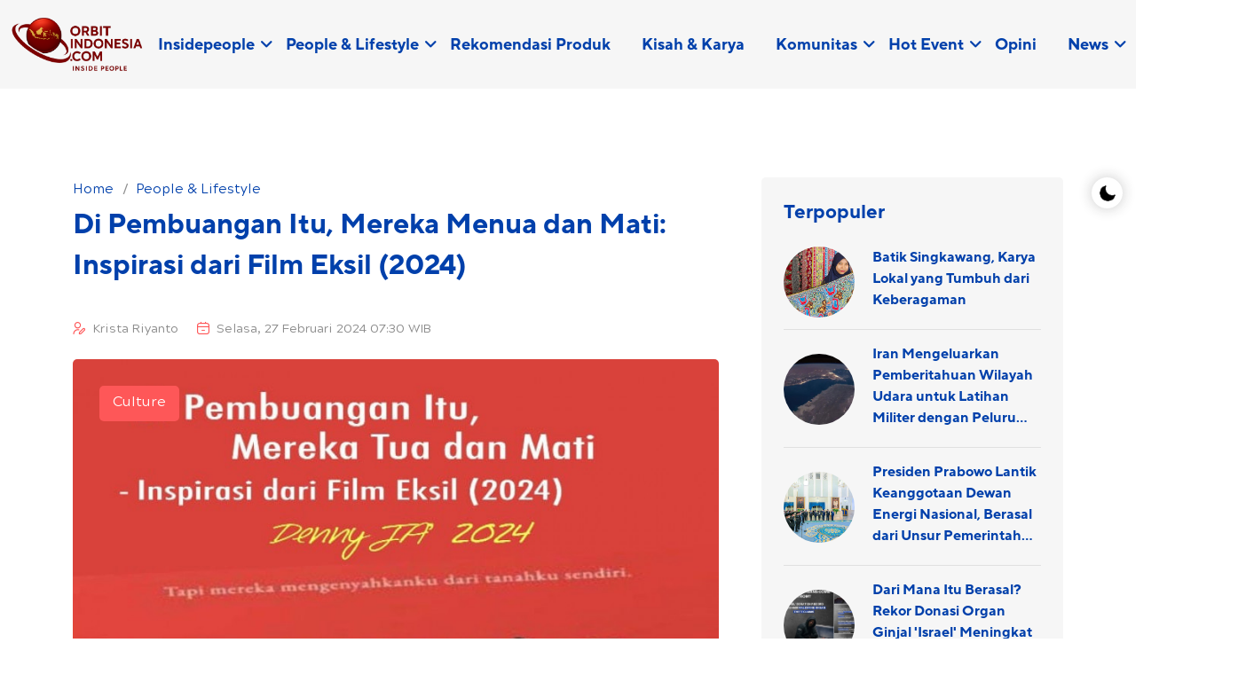

--- FILE ---
content_type: text/html; charset=UTF-8
request_url: https://www.orbitindonesia.com/detail/22356/Di-Pembuangan-Itu-Mereka-Menua-dan-Mati-Inspirasi-dari-Film-Eksil-2024
body_size: 8649
content:
<!DOCTYPE html>
<html lang="id">
    <head>
        <!-- Required meta tags -->
        <meta charset="utf-8">
        <meta name="viewport" content="width=device-width, initial-scale=1">

            <title>Di Pembuangan Itu, Mereka Menua dan Mati: Inspirasi dari Film Eksil (2024) | ORBITINDONESIA.COM</title>
<meta name="description" content="Setelah lebih dari lima puluh tahun terbuang dari Indonesia, ia menua dan mati. Sering dikatakannya, ia rindu kampung halamannya, Indonesia.">
<meta name="keywords" content="Di Pembuangan Itu, Mereka Menua dan Mati: Inspirasi dari Film Eksil (2024)">
<meta name="author" content="Orbitindonesia.com">
<meta name="publisher" content="Orbitindonesia.com" />

<meta name="twitter:card" content="summary">
<meta name="twitter:title" content="Di Pembuangan Itu, Mereka Menua dan Mati: Inspirasi dari Film Eksil (2024)">
<meta name="twitter:description" content="Setelah lebih dari lima puluh tahun terbuang dari Indonesia, ia menua dan mati. Sering dikatakannya, ia rindu kampung halamannya, Indonesia.">
<meta name="twitter:site" content="@HarianSUARAKARYA">
<meta name="twitter:creator" content="@SUARAKARYA">
<meta name="twitter:url" content="https://www.orbitindonesia.com/detail/22356/di-pembuangan-itu-mereka-menua-dan-mati-inspirasi-dari-film-eksil-2024">
<meta name="twitter:image" content="https://img.orbitindonesia.com/2024/02/27/20240227052439WhatsApp_Image_2024-02-27_at_05_10_44.jpeg">        <meta property="og:title" content="Di Pembuangan Itu, Mereka Menua dan Mati: Inspirasi dari Film Eksil (2024)">
<meta property="og:site_name" content="Orbitindonesia.com">
<meta property="og:description" content="Setelah lebih dari lima puluh tahun terbuang dari Indonesia, ia menua dan mati. Sering dikatakannya, ia rindu kampung halamannya, Indonesia.">
<meta property="og:url" content="https://www.orbitindonesia.com/detail/22356/di-pembuangan-itu-mereka-menua-dan-mati-inspirasi-dari-film-eksil-2024">
<meta property="og:image" content="https://img.orbitindonesia.com/2024/02/27/20240227052439WhatsApp_Image_2024-02-27_at_05_10_44.jpeg">
<meta property="og:type" content="website">

<link rel="icon" type="image/png" href="https://www.orbitindonesia.com/assets/img/favicon-orbit.png">
<link rel="canonical" href="https://www.orbitindonesia.com/detail/22356/Di-Pembuangan-Itu-Mereka-Menua-dan-Mati-Inspirasi-dari-Film-Eksil-2024" />

    <script type='text/javascript' src='https://platform-api.sharethis.com/js/sharethis.js#property=5e9bd7709d6bcc0012d5bbf9&product=sticky-share-buttons&cms=sop' async='async'></script>  

<script async src="https://pagead2.googlesyndication.com/pagead/js/adsbygoogle.js?client=ca-pub-6784769635970266" crossorigin="anonymous"></script>        
        <!-- Link of CSS files -->
        <link rel="stylesheet" href="https://www.orbitindonesia.com/assets/css/bootstrap.min.css">
        <link rel="stylesheet" href="https://www.orbitindonesia.com/assets/css/remixicon.css">
        <link rel="stylesheet" href="https://www.orbitindonesia.com/assets/css/uicons-regular-rounded.css">
        <link rel="stylesheet" href="https://www.orbitindonesia.com/assets/css/flaticon_baxo.css">
        <link rel="stylesheet" href="https://www.orbitindonesia.com/assets/css/swiper.bundle.min.css">
        <link rel="stylesheet" href="https://www.orbitindonesia.com/assets/css/aos.min.css">
        <link rel="stylesheet" href="https://www.orbitindonesia.com/assets/css/header.css">
        <link rel="stylesheet" href="https://www.orbitindonesia.com/assets/css/style.css">
        <link rel="stylesheet" href="https://www.orbitindonesia.com/assets/css/footer.css">
        <link rel="stylesheet" href="https://www.orbitindonesia.com/assets/css/responsive.css">
        <link rel="stylesheet" href="https://www.orbitindonesia.com/assets/css/dark-theme.css">
    </head>
    <body>
        <!--  Preloader Start -->
        <div class="loader-wrapper">
            <div class="loader"></div>
            <div class="loader-section section-left"></div>
            <div class="loader-section section-right"></div>
        </div>
        <!--  Preloader End -->

        <!-- Theme Switcher Start -->
        <div class="switch-theme-mode">
            <label id="switch" class="switch">
                <input type="checkbox" onchange="toggleTheme()" id="slider">
                <span class="slider round"></span>
            </label>
        </div>
        <!-- Theme Switcher End -->

        <!-- Header -->
        <!-- Start Navbar Area -->
<div class="navbar-area header-three " id="navbar">
    <div class="container-fluid">
        <nav class="navbar navbar-expand-lg">
            <a class="navbar-brand" href="https://www.orbitindonesia.com">
                <img class="logo-light" src="https://www.orbitindonesia.com/assets/img/neworbitindonesia-logo.png" alt="logo">
                <img class="logo-dark" src="https://www.orbitindonesia.com/assets/img/neworbitindonesia-logo.png" alt="logo">
            </a>
            
            <a class="navbar-toggler" data-bs-toggle="offcanvas" href="#navbarOffcanvas" role="button" aria-controls="navbarOffcanvas">
                <span class="burger-menu">
                    <span class="top-bar"></span>
                    <span class="middle-bar"></span>
                    <span class="bottom-bar"></span>
                </span>
            </a>
            <div class="collapse navbar-collapse">
                <ul class="navbar-nav">
                                            <li class="nav-item">
                            <a href="https://www.orbitindonesia.com/category/40/insidepeople" class="dropdown-toggle  nav-link">
                                Insidepeople
                            </a>
                                                            <ul class="dropdown-menu">
                                                                            <li class="nav-item">
                                            <a href="https://www.orbitindonesia.com/category/sub/40/29/sosok-inspiratif" class="nav-link ">
                                                Sosok Inspiratif
                                            </a>
                                        </li>
                                                                            <li class="nav-item">
                                            <a href="https://www.orbitindonesia.com/category/sub/40/43/program-berdampak" class="nav-link ">
                                                Program Berdampak
                                            </a>
                                        </li>
                                                                    </ul>
                                                    </li>
                                            <li class="nav-item">
                            <a href="https://www.orbitindonesia.com/category/29/people-lifestyle" class="dropdown-toggle  nav-link">
                                People &amp; Lifestyle
                            </a>
                                                            <ul class="dropdown-menu">
                                                                            <li class="nav-item">
                                            <a href="https://www.orbitindonesia.com/category/sub/29/32/culture" class="nav-link ">
                                                Culture
                                            </a>
                                        </li>
                                                                            <li class="nav-item">
                                            <a href="https://www.orbitindonesia.com/category/sub/29/46/hobby" class="nav-link ">
                                                Hobby
                                            </a>
                                        </li>
                                                                            <li class="nav-item">
                                            <a href="https://www.orbitindonesia.com/category/sub/29/44/mental-health" class="nav-link ">
                                                Mental Health
                                            </a>
                                        </li>
                                                                            <li class="nav-item">
                                            <a href="https://www.orbitindonesia.com/category/sub/29/34/money-career" class="nav-link ">
                                                Money &amp; Career
                                            </a>
                                        </li>
                                                                            <li class="nav-item">
                                            <a href="https://www.orbitindonesia.com/category/sub/29/45/perempuan" class="nav-link ">
                                                Perempuan
                                            </a>
                                        </li>
                                                                            <li class="nav-item">
                                            <a href="https://www.orbitindonesia.com/category/sub/29/33/tech-life" class="nav-link ">
                                                Tech Life
                                            </a>
                                        </li>
                                                                            <li class="nav-item">
                                            <a href="https://www.orbitindonesia.com/category/sub/29/31/wellness" class="nav-link ">
                                                Wellness
                                            </a>
                                        </li>
                                                                            <li class="nav-item">
                                            <a href="https://www.orbitindonesia.com/category/sub/29/48/review-buku" class="nav-link ">
                                                Review Buku
                                            </a>
                                        </li>
                                                                            <li class="nav-item">
                                            <a href="https://www.orbitindonesia.com/category/sub/29/47/review-film" class="nav-link ">
                                                Review Film
                                            </a>
                                        </li>
                                                                    </ul>
                                                    </li>
                                            <li class="nav-item">
                            <a href="https://www.orbitindonesia.com/category/41/rekomendasi-produk" class="whitespace-nowrap  nav-link">
                                Rekomendasi Produk
                            </a>
                                                    </li>
                                            <li class="nav-item">
                            <a href="https://www.orbitindonesia.com/category/42/kisah-karya" class="whitespace-nowrap  nav-link">
                                Kisah &amp; Karya
                            </a>
                                                    </li>
                                            <li class="nav-item">
                            <a href="https://www.orbitindonesia.com/category/38/komunitas" class="dropdown-toggle  nav-link">
                                Komunitas
                            </a>
                                                            <ul class="dropdown-menu">
                                                                            <li class="nav-item">
                                            <a href="https://www.orbitindonesia.com/category/sub/38/49/satupena" class="nav-link ">
                                                Satupena
                                            </a>
                                        </li>
                                                                            <li class="nav-item">
                                            <a href="https://www.orbitindonesia.com/category/sub/38/28/puisi" class="nav-link ">
                                                Puisi
                                            </a>
                                        </li>
                                                                            <li class="nav-item">
                                            <a href="https://www.orbitindonesia.com/category/sub/38/50/esoterika" class="nav-link ">
                                                Esoterika
                                            </a>
                                        </li>
                                                                            <li class="nav-item">
                                            <a href="https://www.orbitindonesia.com/category/sub/38/54/forum-kreator-era-ai-keai" class="nav-link ">
                                                Forum Kreator Era AI (KEAI)
                                            </a>
                                        </li>
                                                                    </ul>
                                                    </li>
                                            <li class="nav-item">
                            <a href="https://www.orbitindonesia.com/category/39/hot-event" class="dropdown-toggle  nav-link">
                                Hot Event
                            </a>
                                                            <ul class="dropdown-menu">
                                                                            <li class="nav-item">
                                            <a href="https://www.orbitindonesia.com/category/sub/39/51/info-fun-activity" class="nav-link ">
                                                Info Fun Activity
                                            </a>
                                        </li>
                                                                            <li class="nav-item">
                                            <a href="https://www.orbitindonesia.com/category/sub/39/52/info-training" class="nav-link ">
                                                Info Training
                                            </a>
                                        </li>
                                                                            <li class="nav-item">
                                            <a href="https://www.orbitindonesia.com/category/sub/39/53/info-webinar" class="nav-link ">
                                                Info Webinar
                                            </a>
                                        </li>
                                                                    </ul>
                                                    </li>
                                            <li class="nav-item">
                            <a href="https://www.orbitindonesia.com/category/37/opini" class="whitespace-nowrap  nav-link">
                                Opini
                            </a>
                                                    </li>
                                            <li class="nav-item">
                            <a href="https://www.orbitindonesia.com/category/33/news" class="dropdown-toggle  nav-link">
                                News
                            </a>
                                                            <ul class="dropdown-menu">
                                                                            <li class="nav-item">
                                            <a href="https://www.orbitindonesia.com/category/sub/33/38/internasional" class="nav-link ">
                                                Internasional
                                            </a>
                                        </li>
                                                                            <li class="nav-item">
                                            <a href="https://www.orbitindonesia.com/category/sub/33/37/nasional" class="nav-link ">
                                                Nasional
                                            </a>
                                        </li>
                                                                    </ul>
                                                    </li>
                                        
                </ul>
                
            </div>
        </nav>
    </div>
</div>
<!-- End Navbar Area -->

<!-- Start Responsive Navbar Area -->
<div class="responsive-navbar offcanvas offcanvas-end" data-bs-backdrop="static" tabindex="-1" id="navbarOffcanvas">
    <div class="offcanvas-header">
        <a href="https://www.orbitindonesia.com" class="logo d-inline-block">
            <img class="logo-light" src="https://www.orbitindonesia.com/assets/img/neworbitindonesia-logo.png" alt="logo">
            <img class="logo-dark" src="https://www.orbitindonesia.com/assets/img/neworbitindonesia-logo.png" alt="logo">
        </a>
        <button type="button" class="close-btn" data-bs-dismiss="offcanvas" aria-label="Close">
            <i class="ri-close-line"></i>
        </button>
    </div>
    <div class="offcanvas-body">
        <div class="accordion" id="navbarAccordion">
                            <div class="accordion-item">
                    <a href="https://www.orbitindonesia.com/category/40/insidepeople" class="accordion-button collapsed " type="button"  data-bs-toggle="collapse" data-bs-target="#https://www.orbitindonesia.com/category/40/insidepeople" aria-expanded="false" aria-controls="collapbaxour" >
                        Insidepeople
                    </a>
                                            <div id="https://www.orbitindonesia.com/category/40/insidepeople" class="accordion-collapse collapse" data-bs-parent="#navbarAccordion">
                            <div class="accordion-body">
                                <div class="accordion" id="navbarAccordion45">
                                                                            <div class="accordion-item">
                                            <a class="accordion-link " href="https://www.orbitindonesia.com/category/sub/40/29/sosok-inspiratif">
                                                Sosok Inspiratif
                                            </a>
                                        </div>
                                                                            <div class="accordion-item">
                                            <a class="accordion-link " href="https://www.orbitindonesia.com/category/sub/40/43/program-berdampak">
                                                Program Berdampak
                                            </a>
                                        </div>
                                                                    </div>
                            </div>
                        </div>
                                    </div>
                            <div class="accordion-item">
                    <a href="https://www.orbitindonesia.com/category/29/people-lifestyle" class="accordion-button collapsed " type="button"  data-bs-toggle="collapse" data-bs-target="#https://www.orbitindonesia.com/category/29/people-lifestyle" aria-expanded="false" aria-controls="collapbaxour" >
                        People &amp; Lifestyle
                    </a>
                                            <div id="https://www.orbitindonesia.com/category/29/people-lifestyle" class="accordion-collapse collapse" data-bs-parent="#navbarAccordion">
                            <div class="accordion-body">
                                <div class="accordion" id="navbarAccordion45">
                                                                            <div class="accordion-item">
                                            <a class="accordion-link " href="https://www.orbitindonesia.com/category/sub/29/32/culture">
                                                Culture
                                            </a>
                                        </div>
                                                                            <div class="accordion-item">
                                            <a class="accordion-link " href="https://www.orbitindonesia.com/category/sub/29/46/hobby">
                                                Hobby
                                            </a>
                                        </div>
                                                                            <div class="accordion-item">
                                            <a class="accordion-link " href="https://www.orbitindonesia.com/category/sub/29/44/mental-health">
                                                Mental Health
                                            </a>
                                        </div>
                                                                            <div class="accordion-item">
                                            <a class="accordion-link " href="https://www.orbitindonesia.com/category/sub/29/34/money-career">
                                                Money &amp; Career
                                            </a>
                                        </div>
                                                                            <div class="accordion-item">
                                            <a class="accordion-link " href="https://www.orbitindonesia.com/category/sub/29/45/perempuan">
                                                Perempuan
                                            </a>
                                        </div>
                                                                            <div class="accordion-item">
                                            <a class="accordion-link " href="https://www.orbitindonesia.com/category/sub/29/33/tech-life">
                                                Tech Life
                                            </a>
                                        </div>
                                                                            <div class="accordion-item">
                                            <a class="accordion-link " href="https://www.orbitindonesia.com/category/sub/29/31/wellness">
                                                Wellness
                                            </a>
                                        </div>
                                                                            <div class="accordion-item">
                                            <a class="accordion-link " href="https://www.orbitindonesia.com/category/sub/29/48/review-buku">
                                                Review Buku
                                            </a>
                                        </div>
                                                                            <div class="accordion-item">
                                            <a class="accordion-link " href="https://www.orbitindonesia.com/category/sub/29/47/review-film">
                                                Review Film
                                            </a>
                                        </div>
                                                                    </div>
                            </div>
                        </div>
                                    </div>
                            <div class="accordion-item">
                    <a href="https://www.orbitindonesia.com/category/41/rekomendasi-produk" class="accordion-link " type="button" >
                        Rekomendasi Produk
                    </a>
                                    </div>
                            <div class="accordion-item">
                    <a href="https://www.orbitindonesia.com/category/42/kisah-karya" class="accordion-link " type="button" >
                        Kisah &amp; Karya
                    </a>
                                    </div>
                            <div class="accordion-item">
                    <a href="https://www.orbitindonesia.com/category/38/komunitas" class="accordion-button collapsed " type="button"  data-bs-toggle="collapse" data-bs-target="#https://www.orbitindonesia.com/category/38/komunitas" aria-expanded="false" aria-controls="collapbaxour" >
                        Komunitas
                    </a>
                                            <div id="https://www.orbitindonesia.com/category/38/komunitas" class="accordion-collapse collapse" data-bs-parent="#navbarAccordion">
                            <div class="accordion-body">
                                <div class="accordion" id="navbarAccordion45">
                                                                            <div class="accordion-item">
                                            <a class="accordion-link " href="https://www.orbitindonesia.com/category/sub/38/49/satupena">
                                                Satupena
                                            </a>
                                        </div>
                                                                            <div class="accordion-item">
                                            <a class="accordion-link " href="https://www.orbitindonesia.com/category/sub/38/28/puisi">
                                                Puisi
                                            </a>
                                        </div>
                                                                            <div class="accordion-item">
                                            <a class="accordion-link " href="https://www.orbitindonesia.com/category/sub/38/50/esoterika">
                                                Esoterika
                                            </a>
                                        </div>
                                                                            <div class="accordion-item">
                                            <a class="accordion-link " href="https://www.orbitindonesia.com/category/sub/38/54/forum-kreator-era-ai-keai">
                                                Forum Kreator Era AI (KEAI)
                                            </a>
                                        </div>
                                                                    </div>
                            </div>
                        </div>
                                    </div>
                            <div class="accordion-item">
                    <a href="https://www.orbitindonesia.com/category/39/hot-event" class="accordion-button collapsed " type="button"  data-bs-toggle="collapse" data-bs-target="#https://www.orbitindonesia.com/category/39/hot-event" aria-expanded="false" aria-controls="collapbaxour" >
                        Hot Event
                    </a>
                                            <div id="https://www.orbitindonesia.com/category/39/hot-event" class="accordion-collapse collapse" data-bs-parent="#navbarAccordion">
                            <div class="accordion-body">
                                <div class="accordion" id="navbarAccordion45">
                                                                            <div class="accordion-item">
                                            <a class="accordion-link " href="https://www.orbitindonesia.com/category/sub/39/51/info-fun-activity">
                                                Info Fun Activity
                                            </a>
                                        </div>
                                                                            <div class="accordion-item">
                                            <a class="accordion-link " href="https://www.orbitindonesia.com/category/sub/39/52/info-training">
                                                Info Training
                                            </a>
                                        </div>
                                                                            <div class="accordion-item">
                                            <a class="accordion-link " href="https://www.orbitindonesia.com/category/sub/39/53/info-webinar">
                                                Info Webinar
                                            </a>
                                        </div>
                                                                    </div>
                            </div>
                        </div>
                                    </div>
                            <div class="accordion-item">
                    <a href="https://www.orbitindonesia.com/category/37/opini" class="accordion-link " type="button" >
                        Opini
                    </a>
                                    </div>
                            <div class="accordion-item">
                    <a href="https://www.orbitindonesia.com/category/33/news" class="accordion-button collapsed " type="button"  data-bs-toggle="collapse" data-bs-target="#https://www.orbitindonesia.com/category/33/news" aria-expanded="false" aria-controls="collapbaxour" >
                        News
                    </a>
                                            <div id="https://www.orbitindonesia.com/category/33/news" class="accordion-collapse collapse" data-bs-parent="#navbarAccordion">
                            <div class="accordion-body">
                                <div class="accordion" id="navbarAccordion45">
                                                                            <div class="accordion-item">
                                            <a class="accordion-link " href="https://www.orbitindonesia.com/category/sub/33/38/internasional">
                                                Internasional
                                            </a>
                                        </div>
                                                                            <div class="accordion-item">
                                            <a class="accordion-link " href="https://www.orbitindonesia.com/category/sub/33/37/nasional">
                                                Nasional
                                            </a>
                                        </div>
                                                                    </div>
                            </div>
                        </div>
                                    </div>
                        
        </div>
    </div>
</div>

<!-- Start Search Modal -->
<div class="modal fade searchModal" id="searchModal" data-bs-backdrop="static" data-bs-keyboard="false" tabindex="-1" aria-hidden="true">
    <div class="modal-dialog">
        <div class="modal-content">
            <form action="https://www.orbitindonesia.com/search">
                <input name="q" type="text" class="form-control" placeholder="Search here...." required>
                <button type="submit"><i class="fi fi-rr-search"></i></button>
            </form>
            <button type="button" class="btn-close" data-bs-dismiss="modal" aria-label="Close"><i class="ri-close-line"></i></button>
        </div>
    </div>
</div>
<!-- End Search Modal -->
        
    <!-- News Details Section Start -->
    <div class="news-details-wrap pt-100 pb-50">
        <div class="container">
            <div class="row gx-55 gx-5">
                <div class="col-lg-8">
                    <article>
                        <div class="news-para">
                            <ul class="breadcrumb-menu list-style align-left">
                                <li><a href="https://www.orbitindonesia.com">Home</a></li>
                                <li><a href="https://www.orbitindonesia.com/category/29/people-lifestyle">People &amp; Lifestyle</a></li>
                            </ul>
                            <h1>Di Pembuangan Itu, Mereka Menua dan Mati: Inspirasi dari Film Eksil (2024)</h1>
                        </div>
                        <ul class="news-metainfo list-style">
                            <li>
                                <i class="fi fi-rr-user-pen"></i>
                                <a href="#">Krista Riyanto</a>
                            </li>
                            <li><i class="fi fi-rr-calendar-minus"></i><a href="#">Selasa, 27 Februari 2024 07:30 WIB</a></li>
                        </ul>
                        <div class="news-img">
                                                            <img src="https://img.orbitindonesia.com/2024/02/27/20240227052439WhatsApp_Image_2024-02-27_at_05_10_44.jpeg" alt="Di Pembuangan Itu, Mereka Menua dan Mati: Inspirasi dari Film Eksil (2024)">
                                <a href="#" class="news-cat">Culture</a>
                                                    </div>
                        <div class="news-para">
                            <p>Oleh Denny JA</p>

<p><strong>ORBITINDONESIA.COM -</strong> Setelah lebih dari lima puluh tahun terbuang dari Indonesia, ia menua dan mati. Sering dikatakannya, ia rindu kampung halamannya, Indonesia.</p>

<p>Di film itu, ketika peti jenazahnya diangkat, di satu gereja di Belanda, terdengar lagu&nbsp; Indonesia Pusaka. yang dinyanyikan beberapa remaja dengan iringan gitar:</p>

<p>&ldquo;Indonesia tanah air beta.</p>

<p>Pusaka abadi nan jaya.</p>

<p>Indonesia sejak dulu kala.</p>

<p>Tetap dipuja-puja bangsa.</p>

<p>Di sana tempat lahir beta.</p>

<p>Dibuai, dibesarkan Bunda.</p>

<p>Tempat berlindung di hari tua.</p>

<p>Sampai akhir menutup mata.&quot;</p>

<p>Ironi situasinya dengan lirik lagu. Karena persoalan politik di tahun enam- puluhan, membuatnya tak menutup mata di negara asalnya: Indonesia.</p>

<p>Air mata saya pun menetes. Ikut merasakan suasana puluhan terbuang dari tanah air tercinta Indonesia, hanya karena persoalan politik di masa lalu.</p>

<p>-000-</p>

<p>Ini film dokumenter karya Lola Amaria. Sejak tahun 2010, empat belas tahun lalu, ia sudah melakukan riset. Tekun ia mewawancarai dan membuat dokumentasi sekitar 10 warga Indonesia yang terbuang ke negara lain, sejak tahun 1960-an.</p>

<p>Itu era heboh PKI. Film ini berfokus pada sekelompok mahasiswa Indonesia yang sedang menempuh pendidikan di luar negeri saat peristiwa G30S terjadi.</p>

<p>Di tengah kekacauan politik di tanah air, mereka dicap sebagai simpatisan PKI dan diputus dengan administrasi pemerintahan Indonesia. Film ini mengikuti perjalanan mereka di pengasingan.</p>

<p>Mereka&nbsp; dipaksa beradaptasi dengan kehidupan baru di negara asing, sambil terus berjuang untuk kembali ke tanah air. Kewarga- negaraan mereka tak jelas. Lalu mereka berwarna negara lain: Belanda, Swedia, Perancis, Rusia, dan lain sebagainya.</p>

<p>Ada kisah ketika salah seorang dari mereka jatuh cinta dan memadu kasih. Ternyata sang kekasih agen pengintai yang disusupkan untuk mencatat dunia para eksil.</p>

<p>Ada kisah seorang eksil yang rumahnya penuh buku dan foto kopi. Ia kumpulan aneka berita dan dokumen seputar kasus politik 60-an. Suatu hari ia meyakini dokumen yang difoto-kopinya akan berbicara.</p>

<p>-000-</p>

<p>Film ini menghadirkan beberapa tokoh sentral, di antaranya: Asahan Alham Aidit, Hartoni Ubes, Sarjio Mintardjo, dan I Gede Arka.</p>

<p>Pembuat film perlu diapresiasi karena ia berani dan berhasil merekam satu babak sejarah kelam Indonesia. Ekspresi ceritanya menyentuh karena personalisasi peristiwa itu dari pengalaman pribadi para warga yang terbuang.</p>

<p>Sejak awal, saya sudah tersentuh dengan puisi yang dibuat oleh Chalik Hamid, seorang eksil yang juga terbuang dari Indonesia.</p>

<p>&quot;Kuburan kami ada di mana-mana, kuburan kami berserakan di mana-mana, di berbagai negeri, di berbagai benua.&quot;</p>

<p>-000-</p>

<p>Yang dihadirkan di film Eksil itu hanya puncak gunung es dari dunia yang jauh lebih besar, yang belum semua tergali.</p>

<p>Memang&nbsp; tak tersedia jumlah yang pasti seberapa banyak mahasiswa Indonesia di luar negeri waktu itu. Seberapa banyak sebenarnya jumlah warga Indonesia yang tidak bisa kembali. (1)</p>

<p>Tapi di&nbsp; awal 1960-an, ribuan orang dikirim ke luar negeri oleh&nbsp; Bung Karno untuk sekolah.&nbsp; Ribuan! Mereka mahasiswa terpilih, sebagai &ldquo;utusan Indonesia&rdquo;.</p>

<p>Akibat pergolakan politik di tanah air, dan dicabutnya paspor, mereka &ldquo;mengembara&rdquo; dari satu negara ke negara lain. Mereka juga ketakutan karena isu akan dipulangkan ke Indonesia dan dipenjara.</p>

<p>Mereka memang bebas di negara lain, tapi tetap serasa berada dalam penjara karena ketidak pastian. Ketika paspor mereka dicabut, kewarga- negaraan Indonesia mereka dilepas, itu siksaan eksistensial tersediri. Mereka dipisahkan dengan identitas negara tempat mereka dilahirkan.</p>

<p>Itulah yang ada. Cinta tanah air tak hilang, walau terbuang jauh di negeri seberang, puluhan tahun. Walau saat itu mereka berbeda keyakinan politik dengan pemerintah yang sedang berkuasa, cinta tanah air tak sirna. ***</p>

<p>Jakarta, Senin 26 Feb 2024</p>

                        </div>
                    </article>
                    
                    
                </div>
                <div class="col-lg-4">
                    <div class="sidebar">
                        <div class="sidebar-widget">
    <h3 class="sidebar-widget-title">Terpopuler</h3>
    <div class="pp-post-wrap">
                    <div class="news-card-one">
                <div class="news-card-img">
                    <img src="https://img.orbitindonesia.com/2026/01/27/20260127062244images_(1).jpeg" alt="">
                </div>
                <div class="news-card-info">
                    <h3><a href="https://www.orbitindonesia.com/detail/53476/batik-singkawang-karya-lokal-yang-tumbuh-dari-keberagaman">Batik Singkawang, Karya Lokal yang Tumbuh dari Keberagaman</a></h3>
                </div>
            </div>
                    <div class="news-card-one">
                <div class="news-card-img">
                    <img src="https://img.orbitindonesia.com/2026/01/28/20260128051804Teluk_Oman.jpg" alt="">
                </div>
                <div class="news-card-info">
                    <h3><a href="https://www.orbitindonesia.com/detail/53564/iran-mengeluarkan-pemberitahuan-wilayah-udara-untuk-latihan-militer-dengan-peluru-tajam-di-dekat-selat-hormuz">Iran Mengeluarkan Pemberitahuan Wilayah Udara untuk Latihan Militer dengan Peluru Tajam di Dekat Selat Hormuz</a></h3>
                </div>
            </div>
                    <div class="news-card-one">
                <div class="news-card-img">
                    <img src="https://img.orbitindonesia.com/2026/01/29/20260129043604Dewan_Energi.jpeg" alt="">
                </div>
                <div class="news-card-info">
                    <h3><a href="https://www.orbitindonesia.com/detail/53678/presiden-prabowo-lantik-keanggotaan-dewan-energi-nasional-berasal-dari-unsur-pemerintah-dan-pemangku-kepentingan">Presiden Prabowo Lantik Keanggotaan Dewan Energi Nasional, Berasal dari Unsur Pemerintah dan Pemangku Kepentingan</a></h3>
                </div>
            </div>
                    <div class="news-card-one">
                <div class="news-card-img">
                    <img src="https://img.orbitindonesia.com/2026/01/28/20260128114139organ_Royanews.jpg" alt="">
                </div>
                <div class="news-card-info">
                    <h3><a href="https://www.orbitindonesia.com/detail/53575/dari-mana-itu-berasal-rekor-donasi-organ-ginjal-israel-meningkat-di-tengah-klaim-pencurian-organ-warga-palestina">Dari Mana Itu Berasal? Rekor Donasi Organ Ginjal &#039;Israel&#039; Meningkat di Tengah Klaim Pencurian Organ Warga Palestina</a></h3>
                </div>
            </div>
                    <div class="news-card-one">
                <div class="news-card-img">
                    <img src="https://img.orbitindonesia.com/2026/01/27/20260127111653Pemilu_2024.jpg" alt="">
                </div>
                <div class="news-card-info">
                    <h3><a href="https://www.orbitindonesia.com/detail/53472/demokrasi-di-tengah-banjir-partai-politik-menguji-arah-representasi-dan-akuntabilitas">Demokrasi di Tengah Banjir Partai Politik: Menguji Arah Representasi dan Akuntabilitas</a></h3>
                </div>
            </div>
                    <div class="news-card-one">
                <div class="news-card-img">
                    <img src="https://img.orbitindonesia.com/2026/01/27/20260127080854Mercy_Chriesty_Barends_DPR_RI.jpg" alt="">
                </div>
                <div class="news-card-info">
                    <h3><a href="https://www.orbitindonesia.com/detail/53470/ada-perbudakan-di-laut-arafura-komisi-iii-dpr-ri-desak-polri-tindak-tppo-sektor-maritim">Ada Perbudakan di Laut Arafura, Komisi III DPR RI Desak Polri Tindak TPPO Sektor Maritim</a></h3>
                </div>
            </div>
                    <div class="news-card-one">
                <div class="news-card-img">
                    <img src="https://img.orbitindonesia.com/2026/01/28/20260128011242BTS.jpg" alt="">
                </div>
                <div class="news-card-info">
                    <h3><a href="https://www.orbitindonesia.com/detail/53579/wow-presiden-meksiko-meminta-korea-selatan-untuk-menambah-konser-bts">Wow, Presiden Meksiko Meminta Korea Selatan untuk Menambah Konser BTS</a></h3>
                </div>
            </div>
                    <div class="news-card-one">
                <div class="news-card-img">
                    <img src="https://img.orbitindonesia.com/2026/01/28/20260128020610Trump_Piala_Dunia.jpg" alt="">
                </div>
                <div class="news-card-info">
                    <h3><a href="https://www.orbitindonesia.com/detail/53584/seruan-untuk-memboikot-piala-dunia-trump-semakin-meningkat-di-eropa">Seruan untuk Memboikot Piala Dunia Trump Semakin Meningkat di Eropa</a></h3>
                </div>
            </div>
                    <div class="news-card-one">
                <div class="news-card-img">
                    <img src="https://img.orbitindonesia.com/2026/01/29/20260129062110erich_von_daniken.jpg" alt="">
                </div>
                <div class="news-card-info">
                    <h3><a href="https://www.orbitindonesia.com/detail/53684/andrew-b-collins-mengenang-erich-von-dniken-19352026-misteri-ufo-dan-teori-astronot-kuno">Andrew B Collins: Mengenang Erich von Däniken (1935–2026), Misteri UFO, dan Teori Astronot Kuno</a></h3>
                </div>
            </div>
                    <div class="news-card-one">
                <div class="news-card-img">
                    <img src="https://img.orbitindonesia.com/2026/01/29/20260129055625Internet_Iran_3.jpg" alt="">
                </div>
                <div class="news-card-info">
                    <h3><a href="https://www.orbitindonesia.com/detail/53683/operasi-senyap-di-langit-teheran-runtuhnya-mitos-starlink">Operasi Senyap di Langit Teheran: Runtuhnya Mitos Starlink</a></h3>
                </div>
            </div>
            </div>
</div>                        <div class="sidebar-widget">
                            <h3 class="sidebar-widget-title">Tag Terkait</h3>
                            <ul class="tag-list list-style">
                                                                    <li><a href="https://www.orbitindonesia.com/tag/pembuangan">Pembuangan</a></li>
                                                                    <li><a href="https://www.orbitindonesia.com/tag/mereka-menua-dan-mati"> Mereka Menua dan Mati</a></li>
                                                            </ul>
                        </div>
                    </div>
                </div>
            </div>
        </div>
    </div>
    <!-- News Details Section End -->

        <!-- Footer -->
        <!-- Footer Start -->
<div class="container-fluid">
    <div class="footer-wrap">
        <div class="row align-items-center">
            <div class="col-lg-4 text-center">
                <div class="copyright-text">
                    <img class="img-fluid" src="https://www.orbitindonesia.com/assets/img/orbitxinsidepeople.png" alt="Orbitindonesia.com logo">
                </div>
                Ikuti Kami
                <ul class="social-profile list-style">
                    <li><a href="https://www.facebook.com/orbitindonesiacom" target="_blank" class="icon-item__fb"><i class="flaticon-facebook-1"></i></a></li>
                    <li><a href="https://www.instagram.com/insidepeople.id/" target="_blank" class="icon-item__ig"><i class="flaticon-instagram-2"></i></a></li>
                    <li><a href="https://www.youtube.com/@orbitindonesiatv3554" target="_blank" class="icon-item__yt"><i class="flaticon-youtube-1"></i></a></li>
                </ul>
            </div>
            <div class="col-lg-4 text-center mb-4">
                <ul class="footer-menu list-unstyled mb-0">
                    <li><a href="https://www.orbitindonesia.com">Home</a></li>
                                            <li><a href="https://www.orbitindonesia.com/page/index/1/redaksi">Redaksi</a></li>
                                            <li><a href="https://www.orbitindonesia.com/page/index/4/pedoman-media-siber">Pedoman Media Siber</a></li>
                                            <li><a href="https://www.orbitindonesia.com/page/index/5/kontak">Kontak</a></li>
                                    </ul>
                <div class="footer-certification">
                    <h5>Serfitikasi Dewan Pers</h5>
                    <p>Sertifikat Nomor 1366/DP-Verifikasi/K/V/2025</p>
                </div>
                <p><p><strong>OrbitIndonesia.com</strong> adalah media people & lifestyle terdepan di era AI. Kami menghadirkan kisah inspiratif dari sosok-sosok yang memiliki kekuatan untuk  menggerakkan perubahan, serta menyebarluaskan program berdampak dari sektor bisnis, lembaga pemerintahan, juga komunitas, dengan gaya penulisan human interest story yang dekat, hangat, dan menyentuh hati pembaca.</p></p>
            </div>
            <div class="col-lg-4">
                <div class="footer-right">
                    <ul>
                        <li><a href="tel:+62 853-5342-7038"><i class="flaticon-phone-call"></i> <span>+62 853-5342-7038</span></a></li>
                        <li><i class="flaticon-location"></i> <span>Rooftop 24 Coworking Space Jalan Genteng Ijo Nomor 80, RT 011 RW 07, Kelurahan Karet Kuningan, Kecamatan Setiabudi, Kota Jakarta Selatan, Daerah Khusus Ibukota Jakarta 12940</span></li>
                    </ul>
                </div>
            </div>
        </div>
    </div>
</div>
<!-- Footer End -->

<!-- Back to Top -->
<button type="button" id="backtotop" class="position-fixed text-center border-0 p-0">
    <i class="ri-arrow-up-line"></i>
</button>
        <!-- Link of JS files -->
        <script src="https://www.orbitindonesia.com/assets/js/bootstrap.bundle.min.js"></script>
        <script src="https://www.orbitindonesia.com/assets/js/swiper-bundle.min.js"></script>
        <script src="https://www.orbitindonesia.com/assets/js/fslightbox.js"></script>
        <script src="https://www.orbitindonesia.com/assets/js/aos.min.js"></script>
        <script src="https://www.orbitindonesia.com/assets/js/main.js"></script>
    </body>
</html>

--- FILE ---
content_type: text/html; charset=utf-8
request_url: https://www.google.com/recaptcha/api2/aframe
body_size: 267
content:
<!DOCTYPE HTML><html><head><meta http-equiv="content-type" content="text/html; charset=UTF-8"></head><body><script nonce="3d3QjJvywkyGrykSigNo8Q">/** Anti-fraud and anti-abuse applications only. See google.com/recaptcha */ try{var clients={'sodar':'https://pagead2.googlesyndication.com/pagead/sodar?'};window.addEventListener("message",function(a){try{if(a.source===window.parent){var b=JSON.parse(a.data);var c=clients[b['id']];if(c){var d=document.createElement('img');d.src=c+b['params']+'&rc='+(localStorage.getItem("rc::a")?sessionStorage.getItem("rc::b"):"");window.document.body.appendChild(d);sessionStorage.setItem("rc::e",parseInt(sessionStorage.getItem("rc::e")||0)+1);localStorage.setItem("rc::h",'1769750186544');}}}catch(b){}});window.parent.postMessage("_grecaptcha_ready", "*");}catch(b){}</script></body></html>

--- FILE ---
content_type: text/css
request_url: https://www.orbitindonesia.com/assets/css/header.css
body_size: 27610
content:
.insidepeople-logo {
  --logo-primary-fill-color: var(--primaryColor);
  --logo-secondary-fill-color: var(--secondaryColor);
}

.navbar-area.sticky {
  top: -88px;
  left: 0;
  width: 100%;
  z-index: 999;
  position: sticky;
  background-color: var(--whiteColor);
  box-shadow: 0 2px 28px 0 rgba(0, 0, 0, 0.09);
  animation: 300ms ease-in-out 0s normal none 1 running fadeInDown;
}
.navbar-area.sticky .navbar {
  border-radius: 0;
  padding-top: 5px;
  padding-bottom: 5px;
}
.navbar-area.sticky.header-three.sticky {
  top: 0;
}
.navbar-area.sticky.header-three .others-option .option-item .btn-two:after, .navbar-area.sticky.header-three .others-option .option-item .btn-two:before {
  background: var(--primaryColor);
}
.navbar-area .header-top {
  padding: 19.5px 0;
}
.navbar-area .header-top .subscribe-btn {
  font-size: 16px;
  line-height: 24px;
  border-radius: 5px;
  font-family: var(--secondaryFont);
  padding: 11px 30px 12px 30px;
  position: relative;
  transition: var(--transition);
  z-index: 1;
  overflow: hidden;
}
.navbar-area .header-top .subscribe-btn:after {
  position: absolute;
  bottom: 0;
  left: 0;
  content: "";
  width: 0%;
  height: 100%;
  background-color: var(--secondaryColor);
  visibility: hidden;
  opacity: 0;
  z-index: -1;
  transition: var(--transition);
}
.navbar-area .header-top .subscribe-btn i {
  position: relative;
  top: 4px;
  margin-left: 9px;
  font-size: 19px;
}
.navbar-area .header-top .subscribe-btn:hover:after {
  visibility: visible;
  opacity: 1;
  width: 100%;
}
.navbar-area .header-top .navbar-brand img {
  display: block;
  margin: 0 auto;
}
.navbar-area .header-top .social-profile {
  text-align: right;
}
.navbar-area .header-top .social-profile li a {
  width: 40px;
  height: 40px;
}
.navbar-area .header-top .social-profile li a:hover {
  border-color: transparent;
  background-color: var(--secondaryColor);
}
.navbar-area .header-top .social-profile li a:hover i {
  color: var(--whiteColor);
}
.navbar-area.header-one {
  background-color: var(--primaryColor);
}
.navbar-area.header-one .header-top {
  padding: 20px 0;
  border-bottom: 1px solid rgba(255, 255, 255, 0.1);
}
.navbar-area.header-one .header-top .subscribe-btn {
  border: 1px solid rgba(255, 255, 255, 0.1);
  color: var(--whiteColor);
  background-color: transparent;
}
.navbar-area.header-one .header-top .social-profile li a {
  border: 1px solid rgba(255, 255, 255, 0.1);
}
.navbar-area.header-one .header-top .social-profile li a i {
  color: var(--whiteColor);
}
.navbar-area.header-one .navbar .navbar-nav .nav-item .nav-link {
  color: var(--whiteColor);
}
.navbar-area.header-two .header-top {
  border-bottom: 1px solid #eee;
}
.navbar-area.header-two .header-top .subscribe-btn {
  background-color: var(--secondaryColor);
  border: none;
  color: var(--whiteColor);
}
.navbar-area.header-two .header-top .subscribe-btn:after {
  background-color: var(--primaryColor);
}
.navbar-area.header-two .header-top .social-profile li a {
  border: 1px solid #eee;
}
.navbar-area.header-two .header-top .social-profile li a:hover {
  border-color: transparent;
}
.navbar-area.header-two .navbar .navbar-nav .nav-item .nav-link {
  font-weight: 500;
}
.navbar-area.header-two .navbar .others-option .option-item .search-btn i {
  color: var(--primaryColor);
}
.navbar-area.header-two .navbar .others-option .option-item .shopcart i {
  color: var(--primaryColor);
}
.navbar-area.header-three {
  background-color: var(--bgColor);
}
.navbar-area.header-three .navbar {
  padding: 10px 0;
}
.navbar-area.header-three .navbar .others-option .option-item .search-btn i {
  color: var(--primaryColor);
}
.navbar-area.header-three .navbar .others-option .option-item .shopcart i {
  color: var(--primaryColor);
}
.navbar-area.header-three .navbar .navbar-nav .nav-item .nav-link {
  font-weight: 600;
}
.navbar-area .navbar {
  background-color: var(--whiteColor);
  border-radius: 7px;
  padding: 4px 0 5px;
}
.navbar-area .navbar .navbar-brand {
  font-size: inherit;
  line-height: 1;
  padding: 0;
}
.navbar-area .navbar .navbar-brand img {
  max-width: 150px;
}
.navbar-area .navbar .navbar-toggler {
  color: var(--primaryColor);
  font-size: inherit;
  box-shadow: unset;
  border: none;
  padding: 0;
}
.navbar-area .navbar .navbar-toggler .burger-menu {
  cursor: pointer;
}
.navbar-area .navbar .navbar-toggler .burger-menu span {
  height: 3px;
  width: 30px;
  margin: 5px 0;
  display: block;
  background: var(--whiteColor);
}
.navbar-area .navbar ul {
  padding-left: 0;
  margin-bottom: 0;
  list-style-type: none;
}
.navbar-area .navbar .navbar-nav .nav-item {
  position: relative;
}
/* .navbar-area .navbar .navbar-nav .nav-item:last-child .nav-link {
  padding-right: 0;
} */
.navbar-area .navbar .navbar-nav .nav-item:first-child .nav-link {
  padding-left: 0;
}
.navbar-area .navbar .navbar-nav .nav-item.active .nav-link, .navbar-area .navbar .navbar-nav .nav-item:hover .nav-link {
  color: var(--secondaryColor);
}
.navbar-area .navbar .navbar-nav .nav-item .nav-link {
  padding-right: 30px;
  font-family: var(--secondaryFont);
  font-weight: 400;
  position: relative;
  color: var(--primaryColor);
  font-size: 18px;
  padding-top: 25px;
  padding-bottom: 25px;
  transition: var(--transition);
}
.navbar-area .navbar .navbar-nav .nav-item .nav-link:hover, .navbar-area .navbar .navbar-nav .nav-item .nav-link.active {
  color: var(--secondaryColor);
}
.navbar-area .navbar .navbar-nav .nav-item:hover .dropdown-menu {
  opacity: 1;
  visibility: visible;
  transform: translate3d(0, 0, 0);
}
.navbar-area .navbar .navbar-nav .nav-item .dropdown-menu {
  left: 0;
  top: 65px;
  opacity: 0;
  z-index: 99;
  border: none;
  width: auto;
  margin-top: 0;
  display: block;
  padding: 12px 0;
  border-radius: 5px;
  position: absolute;
  visibility: hidden;
  background: var(--whiteColor);
  transition: all 0.2s ease-in-out;
  transform: translate3d(0, 18px, 0);
  box-shadow: rgba(149, 157, 165, 0.2) 0px 8px 24px;
}
.navbar-area .navbar .navbar-nav .nav-item .dropdown-menu .nav-item {
  margin: 0;
  min-width: 200px;
}
.navbar-area .navbar .navbar-nav .nav-item .dropdown-menu .nav-item .nav-link {
  display: block;
  font-size: 15px;
  padding: 8px 25px;
  color: var(--primaryColor);
}
.navbar-area .navbar .navbar-nav .nav-item .dropdown-menu .nav-item .nav-link.dropdown-toggle:before {
  top: 50%;
  right: 20px;
  transform: translateY(-50%) rotate(-90deg);
}
.navbar-area .navbar .navbar-nav .nav-item .dropdown-menu .nav-item .nav-link.active, .navbar-area .navbar .navbar-nav .nav-item .dropdown-menu .nav-item .nav-link:hover {
  color: var(--secondaryColor);
}
.navbar-area .navbar .navbar-nav .nav-item .dropdown-menu .nav-item .dropdown-menu {
  top: 0;
  opacity: 0;
  left: -100%;
  margin-top: 0;
  visibility: hidden;
  transform: translate3d(0, 18px, 0);
}
.navbar-area .navbar .navbar-nav .nav-item .dropdown-menu .nav-item .dropdown-menu .nav-item .nav-link {
  color: var(--primaryColor);
}
.navbar-area .navbar .navbar-nav .nav-item .dropdown-menu .nav-item .dropdown-menu .nav-item .nav-link.active, .navbar-area .navbar .navbar-nav .nav-item .dropdown-menu .nav-item .dropdown-menu .nav-item .nav-link:hover {
  color: var(--secondaryColor);
}
.navbar-area .navbar .navbar-nav .nav-item .dropdown-menu .nav-item .dropdown-menu .nav-item .nav-link:hover .dropdown-menu {
  opacity: 1;
  visibility: visible;
  transform: translate3d(0, 0, 0);
}
.navbar-area .navbar .navbar-nav .nav-item .dropdown-menu .nav-item .dropdown-menu .nav-item .dropdown-menu {
  top: 0;
  opacity: 0;
  left: -100%;
  visibility: hidden;
  transform: translate3d(0, 18px, 0);
}
.navbar-area .navbar .navbar-nav .nav-item .dropdown-menu .nav-item .dropdown-menu .nav-item .dropdown-menu .nav-item .nav-link {
  color: var(--primaryColor);
}
.navbar-area .navbar .navbar-nav .nav-item .dropdown-menu .nav-item .dropdown-menu .nav-item .dropdown-menu .nav-item .nav-link:hover, .navbar-area .navbar .navbar-nav .nav-item .dropdown-menu .nav-item .dropdown-menu .nav-item .dropdown-menu .nav-item .nav-link.active {
  color: var(--secondaryColor);
}
.navbar-area .navbar .navbar-nav .nav-item .dropdown-menu .nav-item .dropdown-menu .nav-item .dropdown-menu .nav-item:hover .dropdown-menu {
  opacity: 1;
  visibility: visible;
  transform: translate3d(0, 0, 0);
}
.navbar-area .navbar .navbar-nav .nav-item .dropdown-menu .nav-item .dropdown-menu .nav-item .dropdown-menu .nav-item .dropdown-menu {
  top: 0;
  opacity: 0;
  left: 100%;
  visibility: hidden;
  transform: translate3d(0, 18px, 0);
}
.navbar-area .navbar .navbar-nav .nav-item .dropdown-menu .nav-item .dropdown-menu .nav-item .dropdown-menu .nav-item .dropdown-menu .nav-item .nav-link {
  color: var(--primaryColor);
}
.navbar-area .navbar .navbar-nav .nav-item .dropdown-menu .nav-item .dropdown-menu .nav-item .dropdown-menu .nav-item .dropdown-menu .nav-item .nav-link:hover, .navbar-area .navbar .navbar-nav .nav-item .dropdown-menu .nav-item .dropdown-menu .nav-item .dropdown-menu .nav-item .dropdown-menu .nav-item .nav-link.active {
  color: var(--secondaryColor);
}
.navbar-area .navbar .navbar-nav .nav-item .dropdown-menu .nav-item:hover .dropdown-menu {
  opacity: 1;
  visibility: visible;
  transform: translate3d(0, 0, 0);
}
/* .navbar-area .navbar .navbar-nav .nav-item .dropdown-toggle {
  padding-right: 20px;
} */
.navbar-area .navbar .navbar-nav .nav-item .dropdown-toggle:before {
  display: none;
}
.navbar-area .navbar .navbar-nav .nav-item .dropdown-toggle:after {
  position: absolute;
  content: "\f101";
  line-height: 1;
  border-top: none;
  top: 34px;
  font-family: flaticon_baxo !important;
  font-size: 12px;
}
.navbar-area .navbar .others-option {
  position: relative;
  top: 2px;
}
.navbar-area .navbar .others-option .option-item .shopcart {
  color: var(--whiteColor);
  position: relative;
  display: inline-block;
  padding-right: 10px;
}
.navbar-area .navbar .others-option .option-item .shopcart i {
  font-size: 20px;
  line-height: 0.8;
  position: relative;
  top: 2px;
}
.navbar-area .navbar .others-option .option-item .shopcart span {
  position: absolute;
  top: -8px;
  right: 0;
  width: 20px;
  height: 20px;
  text-align: center;
  border-radius: 50%;
  background-color: var(--secondaryColor);
  color: var(--whiteColor);
  font-size: 13px;
  line-height: 20px;
}
.navbar-area .navbar .others-option .option-item .search-btn {
  background-color: transparent;
  border: none;
}
.navbar-area .navbar .others-option .option-item .search-btn i {
  color: var(--whiteColor);
  font-size: 20px;
  line-height: 24px;
}
.navbar-area .navbar .others-option .option-item .btn-one,
.navbar-area .navbar .others-option .option-item .btn-two,
.navbar-area .navbar .others-option .option-item .btn-three {
  padding: 12px 15px;
}
.navbar-area .navbar .others-option .option-item .btn-two:after, .navbar-area .navbar .others-option .option-item .btn-two:before {
  background-color: var(--bgColor);
}
.navbar-area .navbar .others-option .option-item .btn-two:hover {
  color: var(--primaryColor);
}
.navbar-area .navbar .others-option .social-profile li a {
  width: 45px;
  height: 45px;
  border: 1px solid #EEEEEE;
  background-color: var(--whiteColor);
}
.navbar-area .navbar .others-option .social-profile li a:hover {
  background-color: var(--secondaryColor);
  border-color: transparent;
}
.navbar-area .navbar .others-option .social-profile li a:hover i {
  color: var(--whiteColor);
  position: relative;
  top: 2px;
}

.searchModal {
  overflow-x: hidden;
}
.searchModal .modal-dialog {
  margin: 0;
  width: 100%;
  max-width: 100%;
  padding-top: 30px;
  padding-left: 15px;
  padding-right: 15px;
  padding-bottom: 15px;
  background-color: var(--whiteColor);
  background-position: center center;
  background-repeat: no-repeat;
  background-size: cover;
}
.searchModal .modal-dialog .modal-content {
  border: 0;
  padding: 0;
  display: flex;
  flex-wrap: wrap;
  border-radius: 0;
  max-width: 720px;
  background-color: transparent;
  margin-left: auto;
  margin-right: auto;
}
.searchModal .modal-dialog .modal-content form {
  width: calc(100% - 50px);
  position: relative;
}
.searchModal .modal-dialog .modal-content form .form-control {
  height: 55px;
  border-radius: 0;
  box-shadow: unset;
  border-radius: 5px;
  color: var(--titleColor);
  font-size: var(--fontSize);
  border: 1px solid #eeeeee;
  background-color: var(--whiteColor);
  padding-left: 18px;
  padding-right: 18px;
}
.searchModal .modal-dialog .modal-content form .form-control::-moz-placeholder {
  -moz-transition: var(--transition);
  transition: var(--transition);
  color: var(--paraColor);
}
.searchModal .modal-dialog .modal-content form .form-control::placeholder {
  transition: var(--transition);
  color: var(--paraColor);
}
.searchModal .modal-dialog .modal-content form .form-control:focus::-moz-placeholder {
  color: transparent;
}
.searchModal .modal-dialog .modal-content form .form-control:focus::placeholder {
  color: transparent;
}
.searchModal .modal-dialog .modal-content form .form-control:-moz-placeholder {
  -moz-transition: var(--transition);
  transition: var(--transition);
  color: var(--paragraphColor);
}
.searchModal .modal-dialog .modal-content form .form-control:-ms-input-placeholder {
  -ms-transition: var(--transition);
  transition: var(--transition);
  color: var(--paragraphColor);
}
.searchModal .modal-dialog .modal-content form button {
  top: 5px;
  border: 0;
  padding: 0;
  right: 5px;
  width: 45px;
  height: 45px;
  font-size: 17px;
  border-radius: 5px;
  position: absolute;
  color: var(--whiteColor);
  transition: var(--transition);
  background-color: var(--secondaryColor);
}
.searchModal .modal-dialog .modal-content form button:hover {
  background-color: var(--primaryColor);
  color: var(--whiteColor);
}
.searchModal .modal-dialog .modal-content form button i {
  left: 0;
  right: 0;
  top: 50%;
  line-height: 1;
  position: absolute;
  color: var(--whiteColor);
  transform: translateY(-50%);
}
.searchModal .modal-dialog .modal-content .btn-close {
  top: 13px;
  padding: 0;
  z-index: 2;
  opacity: 1;
  right: 0;
  width: 45px;
  cursor: pointer;
  box-shadow: unset;
  position: absolute;
  background-color: transparent;
  background-image: none;
}
.searchModal .modal-dialog .modal-content .btn-close i {
  font-size: 25px;
}
@keyframes fadeInDown {
  0% {
    opacity: 0;
    transform: translate3d(0, -100%, 0);
  }
  to {
    opacity: 1;
    transform: translateZ(0);
  }
}
.responsive-navbar {
  border: 0 !important;
  background-position: center center;
  background-repeat: no-repeat;
  background-size: cover;
}
.responsive-navbar .offcanvas-header {
  padding: 22px;
  border-bottom: 1px solid #eeeeee;
  justify-content: space-between;
}
.responsive-navbar .offcanvas-header .close-btn {
  background-color: transparent;
  color: var(--primaryColor);
  position: relative;
  font-size: 26px;
  cursor: pointer;
  line-height: 1;
  padding: 0;
  border: 0;
  top: 2px;
}
.responsive-navbar .offcanvas-header .close-btn:hover {
  color: var(--primaryColor);
}
.responsive-navbar .offcanvas-header .logo {
  max-width: 120px;
}
.responsive-navbar .offcanvas-body {
  padding: 30px;
}
.responsive-navbar .offcanvas-body .accordion .accordion-item {
  border: 0;
  padding: 0;
  border-radius: 0;
  margin-bottom: 20px;
  color: var(--titleColor);
  background-color: transparent;
  box-shadow: none;
}
.responsive-navbar .offcanvas-body .accordion .accordion-item:last-child {
  margin-bottom: 0;
}
.responsive-navbar .offcanvas-body .accordion .accordion-item .accordion-button {
  width: 100%;
  display: block;
  box-shadow: unset;
  position: relative;
  padding: 0 18px 0 0;
  color: var(--titleColor);
  background-color: transparent;
  transition: var(--transition);
  font-size: var(--fontSize);
  font-weight: 600;
  box-shadow: none;
}
.responsive-navbar .offcanvas-body .accordion .accordion-item .accordion-button.without-icon:before {
  display: none;
}
.responsive-navbar .offcanvas-body .accordion .accordion-item .accordion-button:before {
  transform: translateY(-50%);
  position: absolute;
  margin-top: -1px;
  line-height: 1;
  right: -2px;
  top: 50%;
  font-weight: 400;
  font-size: 12px;
  content: "\f12d";
  font-family: uicons-regular-rounded !important;
}
.responsive-navbar .offcanvas-body .accordion .accordion-item .accordion-button:after {
  display: none;
}
.responsive-navbar .offcanvas-body .accordion .accordion-item .accordion-button:hover, .responsive-navbar .offcanvas-body .accordion .accordion-item .accordion-button.active {
  color: var(--secondaryColor);
}
.responsive-navbar .offcanvas-body .accordion .accordion-item .accordion-collapse .accordion-body {
  padding: 20px;
  margin-top: 12px;
  border: none;
  background-color: var(--whiteColor);
}
.responsive-navbar .offcanvas-body .accordion .accordion-item .accordion-collapse .accordion-body .accordion-item {
  color: var(--titleColor);
  margin-bottom: 15px;
  border-bottom: none;
  padding-bottom: 0;
}
.responsive-navbar .offcanvas-body .accordion .accordion-item .accordion-collapse .accordion-body .accordion-item:last-child {
  margin-bottom: 0;
}
.responsive-navbar .offcanvas-body .accordion .accordion-item .accordion-collapse .accordion-body .accordion-item .accordion-link {
  width: 100%;
  display: block;
  color: var(--titleColor);
  background-color: transparent;
  font-size: 15px;
  font-weight: 500;
}
.responsive-navbar .offcanvas-body .accordion .accordion-item .accordion-collapse .accordion-body .accordion-item .accordion-link:hover, .responsive-navbar .offcanvas-body .accordion .accordion-item .accordion-collapse .accordion-body .accordion-item .accordion-link.active {
  color: var(--secondaryColor);
}
.responsive-navbar .offcanvas-body .accordion .accordion-item .accordion-collapse .accordion-body .accordion-item .accordion-button {
  width: 100%;
  display: block;
  box-shadow: unset;
  position: relative;
  padding: 0 18px 0 0;
  color: var(--titleColor);
  background-color: transparent;
  font-size: 15px;
  font-weight: 500;
}
.responsive-navbar .offcanvas-body .accordion .accordion-item .accordion-collapse .accordion-body .accordion-item .accordion-button:after {
  display: none;
}
.responsive-navbar .offcanvas-body .accordion .accordion-item .accordion-collapse .accordion-body .accordion-item .accordion-collapse .accordion-body {
  background-color: transparent;
}
.responsive-navbar .offcanvas-body .accordion .accordion-item .accordion-collapse .accordion-body .accordion-item .accordion-collapse .accordion-body .accordion-item .accordion-link {
  color: var(--titleColor);
}
.responsive-navbar .offcanvas-body .accordion .accordion-item .accordion-collapse .accordion-body .accordion-item .accordion-collapse .accordion-body .accordion-item .accordion-link:hover, .responsive-navbar .offcanvas-body .accordion .accordion-item .accordion-collapse .accordion-body .accordion-item .accordion-collapse .accordion-body .accordion-item .accordion-link.active {
  color: var(--secondaryColor);
}
.responsive-navbar .offcanvas-body .accordion .accordion-item .accordion-collapse .accordion-body .accordion-item .accordion-collapse .accordion-item .accordion-collapse .accordion-body {
  background-color: transparent;
}
.responsive-navbar .offcanvas-body .accordion .accordion-item .accordion-link {
  color: var(--primaryColor);
  font-weight: 600;
}
.responsive-navbar .offcanvas-body .accordion .accordion-item .accordion-link.active, .responsive-navbar .offcanvas-body .accordion .accordion-item .accordion-link:hover {
  color: var(--secondaryColor);
}
.responsive-navbar .offcanvas-body .offcanvas-contact-info {
  margin-top: 30px;
  padding-top: 30px;
  border-top: 1px solid #ddd;
}
.responsive-navbar .offcanvas-body .contact-info {
  margin-top: 10px;
}
.responsive-navbar .offcanvas-body .contact-info li {
  position: relative;
  margin-bottom: 12px;
  color: var(--titleColor);
  padding-left: 25px;
}
.responsive-navbar .offcanvas-body .contact-info li:last-child {
  margin-bottom: 0;
}
.responsive-navbar .offcanvas-body .contact-info li i {
  position: absolute;
  top: 9px;
  left: 0;
  transition: var(--transition);
  font-size: 18px;
  line-height: 0.6;
  margin: 0 auto;
  color: var(--secondaryColor);
}
.responsive-navbar .offcanvas-body .contact-info li span {
  display: flex;
  flex-wrap: wrap;
  flex-direction: column;
  justify-content: center;
  width: 36px;
  height: 36px;
  border-radius: 50%;
  background-color: #f8f8f8;
  margin-right: 10px;
  transition: var(--transition);
}
.responsive-navbar .offcanvas-body .contact-info li p,
.responsive-navbar .offcanvas-body .contact-info li a {
  color: var(--paraColor);
  transition: var(--transition);
  display: block;
  margin: 0;
}
.responsive-navbar .offcanvas-body .contact-info li a:hover {
  color: var(--secondaryColor);
}
.responsive-navbar .offcanvas-body .contact-info li:hover span {
  background-color: var(--secondaryColor);
}
.responsive-navbar .offcanvas-body .contact-info li:hover span i {
  color: var(--whiteColor);
}
.responsive-navbar .offcanvas-body .social-profile {
  margin-top: 16px;
}
.responsive-navbar .offcanvas-body .social-profile li {
  margin-right: 5px;
}
.responsive-navbar .offcanvas-body .social-profile li:last-child {
  margin-right: 0;
}
.responsive-navbar .offcanvas-body .social-profile li a {
  width: 35px;
  height: 35px;
  border-radius: 50%;
  background: rgba(103, 77, 243, 0.1);
}
.responsive-navbar .offcanvas-body .social-profile li a i {
  color: var(--secondaryColor);
  font-size: 15px;
}
.responsive-navbar .offcanvas-body .social-profile li a:hover {
  background-color: var(--secondaryColor);
}
.responsive-navbar .offcanvas-body .social-profile li a:hover i {
  color: var(--whiteColor);
}
.responsive-navbar .offcanvas-body .others-option {
  margin-top: 30px;
  padding-top: 30px;
  border-top: 1px solid #ddd;
}
.responsive-navbar .offcanvas-body .others-option .option-item {
  margin-left: 25px;
}
.responsive-navbar .offcanvas-body .others-option .option-item:first-child {
  margin-left: 0;
}
.responsive-navbar .offcanvas-body .others-option .option-item .search-btn {
  top: 4px;
  border: 0;
  padding: 0;
  line-height: 1;
  font-size: 22px;
  position: relative;
  background-color: transparent;
  transition: var(--transition);
}
.responsive-navbar .offcanvas-body .others-option .option-item .search-btn:hover {
  color: var(--secondaryColor);
}

.responsive-navbar .offcanvas-body .accordion .accordion-item .accordion-collapse .accordion-body .accordion-item:last-child {
  margin-bottom: 0;
}

.responsive-navbar .offcanvas-body .accordion .accordion-item:last-child {
  margin-bottom: 0;
}

@media (max-width: 575.98px) {
  .navbar-area .navbar .navbar-brand img {
    max-width: 150px;
  }
}
@media only screen and (max-width: 767px) {
  .navbar-brand {
    max-width: 60%;
  }
  .navbar-area.sticky {
    top: -62px;
  }
  .searchModal .modal-dialog .modal-content .btn-close {
    width: 30px;
    text-align: right;
  }
  .searchModal .modal-dialog .modal-content form {
    width: calc(100% - 30px);
  }
}
@media only screen and (min-width: 768px) and (max-width: 991px) {
  .navbar-brand {
    max-width: 60%;
  }
  .navbar-area.sticky {
    top: -62px;
  }
}
@media only screen and (max-width: 991px) {
  .navbar-area {
    overflow-x: hidden;
  }
  .navbar-area.header-one .header-top, .navbar-area.header-two .header-top {
    padding: 10px 0;
  }
  .navbar-area.header-one .header-top .subscribe-btn, .navbar-area.header-two .header-top .subscribe-btn {
    font-size: 14px;
    line-height: 20px;
    padding: 9px 15px 10px 15px;
  }
  .navbar-area.header-one .header-top .subscribe-btn i, .navbar-area.header-two .header-top .subscribe-btn i {
    top: 3px;
    margin-left: 6px;
    font-size: 14px;
  }
  .navbar-area.header-one .header-top .social-profile li, .navbar-area.header-two .header-top .social-profile li {
    margin-right: 3px;
  }
  .navbar-area.header-one .header-top .social-profile li:last-child, .navbar-area.header-two .header-top .social-profile li:last-child {
    margin-right: 0;
  }
  .navbar-area.header-one .header-top .social-profile li a, .navbar-area.header-two .header-top .social-profile li a {
    width: 34px;
    height: 34px;
  }
  .navbar-area.header-one .header-top .social-profile li a i, .navbar-area.header-two .header-top .social-profile li a i {
    font-size: 15px;
  }
  .navbar-area.header-one .navbar, .navbar-area.header-two .navbar {
    padding: 17px 0;
  }
  .navbar-area.header-two .navbar .search-btn i {
    color: var(--primaryColor);
  }
  .navbar-area.header-two .navbar .navbar-toggler .burger-menu span {
    background-color: var(--primaryColor);
  }
  .navbar-area.header-three .navbar {
    padding: 17px 0;
  }
  .navbar-area.header-three .navbar .search-btn i {
    color: var(--primaryColor);
  }
  .navbar-area.header-three .navbar .navbar-toggler .burger-menu span {
    background: var(--primaryColor);
  }
  .navbar-area .search-btn {
    background-color: transparent;
    border: none;
    padding: 0;
    position: absolute;
    /* top: 17px; */
    right: 50px;
  }
  .navbar-area .search-btn i {
    color: var(--whiteColor);
    font-size: 18px;
    line-height: 0.8;
  }
  .navbar-area.sticky .navbar {
    padding-top: 12px;
    padding-bottom: 12px;
  }
}
@media only screen and (min-width: 992px) {
  /* .navbar-area .navbar .sidebar-toggler,
  .navbar-area .navbar .others-option {
    width: 23%;
  } */
  /* .navbar-area .navbar .others-option {
    justify-content: flex-end;
  } */
  .navbar-area .navbar .sidebar-toggler img {
    position: relative;
    top: -2px;
  }
  .navbar-area .navbar .navbar {
    width: 54%;
  }
}
@media only screen and (min-width: 992px) and (max-width: 1199px) {
  .navbar-area.header-one .navbar .navbar-nav {
    margin-left: 30px;
  }
  .navbar-area.header-three .navbar .navbar-nav {
    padding-left: 15px;
  }
  .navbar-area .navbar .navbar-nav .nav-item .nav-link {
    padding-right: 5px;
    font-size: 15px;
  }
  .navbar-area .navbar .navbar-nav .nav-item .nav-link.dropdown-toggle {
    padding-right: 30px;
  }
  .navbar-area .navbar .navbar-nav .nav-item .dropdown-toggle::before {
    top: 35px;
    right: 8px;
    font-size: 10px;
  }
  .navbar-area .navbar .others-option {
    margin-left: 10px;
  }
  .navbar-area .navbar .others-option .option-item {
    margin-left: 10px;
  }
}
@media only screen and (min-width: 1200px) and (max-width: 1399px) {
  .header-area .navbar-area .container {
    max-width: 1170px;
  }
  .navbar-area .navbar .navbar-nav .nav-item .nav-link {
    padding-right: 27px;
  }
  /* .navbar-area .navbar .navbar-nav .nav-item .nav-link.dropdown-toggle {
    padding-right: 36px;
  } */
  .navbar-area .navbar .navbar-nav .nav-item .dropdown-toggle::before {
    right: 10px;
  }
  .navbar-area .navbar .others-option {
    margin-left: 25px;
  }
  .navbar-area .navbar .others-option .option-item {
    margin-left: 25px;
  }
  /* .navbar-area.header-three .navbar .navbar-nav {
    padding-left: 55px;
  } */
}
@media only screen and (min-width: 1400px) {
  /* .navbar-area .navbar .navbar-nav .nav-item .nav-link {
    padding-right: 41px;
  } */
  /* .navbar-area .navbar .navbar-nav .nav-item .nav-link.dropdown-toggle {
    padding-right: 50px;
  } */
  .navbar-area .navbar .others-option .option-item {
    margin-left: 25px;
  }
  .navbar-area.header-three .navbar .navbar-nav {
    padding-left: 85px;
  }
}
@media only screen and (min-width: 1600px) {
  .navbar-area .container-fluid {
    max-width: 1560px;
  }
}
/*# sourceMappingURL=header.css.map */

--- FILE ---
content_type: text/css
request_url: https://www.orbitindonesia.com/assets/css/style.css
body_size: 123194
content:
/*-----------------------------------------------------------
    Theme Name: Baxo
    Theme URI: 
    Description: Baxo - Responsive Blog HTML Template
    Author: HiBootstrap
    Author URI: https://hibootstrap.com/
    Version: 1.2
-------------------------------------------------------------*/
/*--------------------------------
     =====Table Of Contents====

1.  General Styles 
2.  Back To Top Button CSS
3.  Preloader CSS
4.  Button & Link CSS
5.  Section Title, Overlay & Shape CSS
6.  Pagination CSS
7.  Breadcrumb CSS
8.  Hero CSS

----------------------------------*/
@import url("https://fonts.googleapis.com/css2?family=Poppins:wght@200;300;400;500;600;700;800&family=Roboto:wght@300;400;500;700;900&display=swap");

/* Add custom font-face imports for ACHERUS GROTESQUE and TT NORMS at the very top */
@font-face {
  font-family: 'ACHERUS GROTESQUE';
  src: url('../fonts/AcherusGrotesque-Regular.woff2') format('woff2'),
       url('../fonts/AcherusGrotesque-Regular.woff') format('woff'),
       url('../fonts/AcherusGrotesque-Regular.otf') format('opentype');
  font-weight: 400;
  font-style: normal;
  font-display: swap;
}
@font-face {
  font-family: 'ACHERUS GROTESQUE';
  src: url('../fonts/AcherusGrotesque-Bold.woff2') format('woff2'),
       url('../fonts/AcherusGrotesque-Bold.woff') format('woff'),
       url('../fonts/AcherusGrotesque-Bold.otf') format('opentype');
  font-weight: 700;
  font-style: normal;
  font-display: swap;
}
@font-face {
  font-family: 'TT NORMS';
  src: url('../fonts/TT_Norms_Pro_Regular.woff2') format('woff2'),
       url('../fonts/TT_Norms_Pro_Regular.woff') format('woff'),
       url('../fonts/TT_Norms_Pro_Regular.ttf') format('truetype');
  font-weight: 400;
  font-style: normal;
  font-display: swap;
}
@font-face {
  font-family: 'TT NORMS';
  src: url('../fonts/TT_Norms_Pro_Bold.woff2') format('woff2'),
       url('../fonts/TT_Norms_Pro_Bold.woff') format('woff'),
       url('../fonts/TT_Norms_Pro_Bold.ttf') format('truetype');
  font-weight: 700;
  font-style: normal;
  font-display: swap;
}
@font-face {
  font-family: 'TT NORMS';
  src: url('../fonts/TT_Norms_Pro_Italic.woff2') format('woff2'),
       url('../fonts/TT_Norms_Pro_Italic.woff') format('woff'),
       url('../fonts/TT_Norms_Pro_Italic.ttf') format('truetype');
  font-weight: 400;
  font-style: italic;
  font-display: swap;
}

:root {
  --bodyFont: 'ACHERUS GROTESQUE', 'Roboto', sans-serif;
  --secondaryFont: 'TT NORMS', 'Poppins', sans-serif;
  --primaryColor: #0140ab;
  --secondaryColor: #fe5758;
  --paraColor: #909090;
  --optionalColor: #888888;
  --bgColor: #F6F6F6;
  --bgColorTwo: #240135;
  --grayColor: #F8F8F8;
  --blackColor: #190B32;
  --whiteColor: #ffffff;
  --offwhiteColor: #ccc;
  --footerColor: #02161A;
  --yellowColor: #FFCB36;
  --fontSize: 16px;
  --transition: all ease .5s;
  --transitionTwo: all ease .9s;
}

/*---------------------------------
            General Styles 
-----------------------------------*/
* {
  box-sizing: border-box;
}

html {
  scroll-behavior: smooth;
}

:focus,
button:focus,
.btn:focus {
  outline: 0;
  box-shadow: none;
}

.form-control:focus {
  box-shadow: none;
}

a,
button,
input[type=submit] {
  cursor: pointer;
}

/* Chrome, Safari, Edge, Opera */
input::-webkit-outer-spin-button,
input::-webkit-inner-spin-button {
  -webkit-appearance: none;
  appearance: none;
  margin: 0;
}

/* Firefox */
input[type=number] {
  -moz-appearance: textfield;
  -webkit-appearance: textfield;
          appearance: textfield;
}

input, textarea, select {
  background-color: transparent;
  border: 1px solid rgba(0, 0, 0, 0.15);
  padding: 12px 15px 12px;
  width: 100%;
  font-size: 16px;
}

input {
  height: 50px;
}

select {
  cursor: pointer;
  -webkit-appearance: none;
  -moz-appearance: none;
  appearance: none;
  background-image: url(../img/down-arrow.webp);
  background-repeat: no-repeat;
  background-size: 16px;
  background-position: calc(100% - 15px) 50%;
}

a {
  text-transform: inherit;
  text-decoration: none;
  transition: all 0.3s ease;
  color: var(--paraColor);
}

a:hover,
a :focus {
  text-decoration: none;
  box-shadow: none;
}

a:focus {
  outline: 0 solid;
}

img {
  max-width: 100%;
  height: auto;
}

h1,
h2,
h3,
h4,
h5,
h6 {
  font-weight: 600;
  font-family: var(--secondaryFont);
  color: var(--primaryColor);
}

body {
  font-size: 16px;
  font-family: var(--bodyFont);
  color: var(--blackColor);
  font-weight: 400;
  line-height: 30px;
}

p {
  font-size: 16px;
  line-height: 30px;
}

select {
  cursor: pointer;
  -webkit-appearance: none;
  -moz-appearance: none;
  appearance: none;
  background-image: url(../img/down-arrow.webp);
  background-repeat: no-repeat;
  background-size: 16px;
  background-position: calc(100% - 15px) 50%;
}

.pt-100 {
  padding-top: 100px;
}

.ptb-100 {
  padding-top: 100px;
  padding-bottom: 100px;
}

.pb-25 {
  padding-bottom: 25px;
}

.pb-50 {
  padding-bottom: 50px;
}

.pb-70 {
  padding-bottom: 70px;
}

.pb-75 {
  padding-bottom: 75px;
}

.pb-100 {
  padding-bottom: 100px;
}

.mb-20 {
  margin-bottom: 20px !important;
}

.mb-30 {
  margin-bottom: 30px !important;
}

.mb-40 {
  margin-bottom: 40px !important;
}

.mb-50 {
  margin-bottom: 50px !important;
}

.mt-20 {
  margin-top: 20px !important;
}

.mt-40 {
  margin-top: 40px !important;
}

.align-left {
  text-align: left !important;
}

.whitespace-nowrap {
  white-space: nowrap !important;
}

.text-primary {
  color: var(--primaryColor) !important;
}

.text-center {
  text-align: center !important;
}

#message {
  padding: 0;
  margin: 0;
}

.help-block {
  color: #E31C25;
}

.list-style {
  margin: 0;
  padding: 0;
  list-style: none;
}

.list-style li {
  list-style: none;
}

.list-style.counter {
  list-style-type: none;
  counter-reset: my-counter;
}

.list-style.counter li {
  position: relative;
  padding-left: 10px;
  margin-bottom: 15px;
}

.list-style.counter li::before {
  counter-increment: my-counter;
  content: counter(my-counter, decimal-leading-zero);
  position: absolute;
  top: 0;
  left: 0;
  width: 30px;
  height: 30px;
  border-radius: 50%;
  background: var(--secondaryColor);
  color: var(--whiteColor);
  text-align: center;
  line-height: 30px;
  font-size: 16px;
  padding-top: 2px;
}

/*---------------------------------
     Back To Top Button CSS
-----------------------------------*/
@keyframes border-transform {
  0%, 100% {
    border-radius: 63% 37% 54% 46%/55% 48% 52% 45%;
  }
  14% {
    border-radius: 40% 60% 54% 46%/49% 60% 40% 51%;
  }
  28% {
    border-radius: 54% 46% 38% 62%/49% 70% 30% 51%;
  }
  42% {
    border-radius: 61% 39% 55% 45%/61% 38% 62% 39%;
  }
  56% {
    border-radius: 61% 39% 67% 33%/70% 50% 50% 30%;
  }
  70% {
    border-radius: 50% 50% 34% 66%/56% 68% 32% 44%;
  }
  84% {
    border-radius: 46% 54% 50% 50%/35% 61% 39% 65%;
  }
}
.progress-wrap {
  position: fixed;
  right: 30px;
  bottom: 30px;
  height: 46px;
  width: 46px;
  cursor: pointer;
  display: block;
  border-radius: 50px;
  box-shadow: inset 0 0 0 2px var(--primaryColor);
  z-index: 10000;
  opacity: 0;
  visibility: hidden;
  transform: translateY(15px);
  transition: all 200ms linear;
}

.progress-wrap.active-progress {
  opacity: 1;
  visibility: visible;
  transform: translateY(0);
}

.progress-wrap::after {
  position: absolute;
  content: "\ea76";
  font-family: remixicon !important;
  text-align: center;
  line-height: 46px;
  font-size: 18px;
  color: var(--primaryColor);
  left: 0;
  top: 0;
  height: 46px;
  width: 46px;
  cursor: pointer;
  display: block;
  z-index: 1;
  transition: all 200ms linear;
}

.progress-wrap svg path {
  fill: none;
}

.progress-wrap svg.progress-circle path {
  stroke: var(--primaryColor);
  stroke-width: 4;
  box-sizing: border-box;
  transition: all 200ms linear;
}

/*---------------------------------
   Preloader Area CSS
----------------------------------*/
.preloader-area {
  top: 0;
  left: 0;
  right: 0;
  bottom: 0;
  z-index: 9999;
  position: fixed;
  text-align: center;
  background-color: var(--whiteColor);
  overflow-x: hidden;
}

.preloader-area .loader {
  transform: translateY(-50%);
  position: absolute;
  right: 0;
  top: 50%;
  left: 0;
}

.preloader-area .waviy {
  margin-top: 20px;
  position: relative;
  text-align: center;
  font-size: 50px;
  font-weight: 700;
}

.preloader-area .waviy span {
  position: relative;
  animation-delay: 0.1s;
  display: inline-block;
  color: var(--blackColor);
  animation: waviy 1s infinite;
}

.preloader-area .waviy span:nth-child(2) {
  animation-delay: 0.2s;
}

.preloader-area .waviy span:nth-child(3) {
  animation-delay: 0.3s;
}

.preloader-area .waviy span:nth-child(4) {
  animation-delay: 0.4s;
}
@keyframes waviy {
  0%, 40%, 100% {
    transform: translateY(0);
  }
  20% {
    transform: translateY(-20px);
  }
}
/* General Styling */
/* Loader Styles start here */
.loader-wrapper {
  --line-width: 5px;
  --curtain-color: #f1faee;
  --outer-line-color: var(--secondaryColor);
  --middle-line-color: #42a5ff;
  --inner-line-color: var(--primaryColor);
  position: fixed;
  top: 0;
  left: 0;
  width: 100%;
  height: 100%;
  z-index: 1000;
}

.loader {
  display: block;
  position: relative;
  top: 50%;
  left: 50%;
  /*   transform: translate(-50%, -50%); */
  width: 150px;
  height: 150px;
  margin: -75px 0 0 -75px;
  border: var(--line-width) solid transparent;
  border-top-color: var(--outer-line-color);
  border-radius: 100%;
  animation: spin 2s linear infinite;
  z-index: 1001;
}

.loader:before {
  content: "";
  position: absolute;
  top: 4px;
  left: 4px;
  right: 4px;
  bottom: 4px;
  border: var(--line-width) solid transparent;
  border-top-color: var(--inner-line-color);
  border-radius: 100%;
  animation: spin 3s linear infinite;
}

.loader:after {
  content: "";
  position: absolute;
  top: 14px;
  left: 14px;
  right: 14px;
  bottom: 14px;
  border: var(--line-width) solid transparent;
  border-top-color: var(--middle-line-color);
  border-radius: 100%;
  animation: spin 1.5s linear infinite;
}
@keyframes spin {
  0% {
    transform: rotate(0deg);
  }
  100% {
    transform: rotate(360deg);
  }
}
.loader-wrapper .loader-section {
  position: fixed;
  top: 0;
  background: var(--curtain-color);
  width: 51%;
  height: 100%;
  z-index: 1000;
}

.loader-wrapper .loader-section.section-left {
  left: 0;
}

.loader-wrapper .loader-section.section-right {
  right: 0;
}

/* Loaded Styles */
.loaded .loader-wrapper .loader-section.section-left {
  transform: translateX(-100%);
  transition: all 0.7s 0.3s cubic-bezier(0.645, 0.045, 0.355, 1);
}

.loaded .loader-wrapper .loader-section.section-right {
  transform: translateX(100%);
  transition: all 0.7s 0.3s cubic-bezier(0.645, 0.045, 0.355, 1);
}

.loaded .loader {
  opacity: 0;
  transition: all 0.3s ease-out;
}

.loaded .loader-wrapper {
  visibility: hidden;
  transform: translateY(-100%);
  transition: all 0.3s 1s ease-out;
}

/*---------------------------------
    Back To Top CSS
----------------------------------*/
#backtotop {
  opacity: 0;
  right: 20px;
  z-index: 99;
  width: 50px;
  bottom: 20px;
  height: 50px;
  font-size: 25px;
  transition: 0.5s;
  line-height: 49px;
  background-color: var(--primaryColor);
  animation: border-transform 10s linear infinite alternate forwards;
}
#backtotop i {
  color: var(--whiteColor);
}

#backtotop:hover {
  background-color: var(--primaryColor);
  color: var(--whiteColor);
}
@keyframes border-transform {
  0%, 100% {
    border-radius: 63% 37% 54% 46%/55% 48% 52% 45%;
  }
  14% {
    border-radius: 40% 60% 54% 46%/49% 60% 40% 51%;
  }
  28% {
    border-radius: 54% 46% 38% 62%/49% 70% 30% 51%;
  }
  42% {
    border-radius: 61% 39% 55% 45%/61% 38% 62% 39%;
  }
  56% {
    border-radius: 61% 39% 67% 33%/70% 50% 50% 30%;
  }
  70% {
    border-radius: 50% 50% 34% 66%/56% 68% 32% 44%;
  }
  84% {
    border-radius: 46% 54% 50% 50%/35% 61% 39% 65%;
  }
}
/*---------------------------------
    Button, Link & Animation CSS
----------------------------------*/
.btn-one,
.btn-two,
.btn-three,
.btn-four,
.btn-five {
  display: inline-block;
  font-weight: 500;
  text-align: center;
  transition: var(--transition);
  position: relative;
  z-index: 1;
  border: none;
  line-height: 1;
  padding: 16px 27px 21px;
  border-radius: 5px;
  font-family: var(--secondaryFont);
  overflow: hidden;
  white-space: nowrap;
}
.btn-one i,
.btn-two i,
.btn-three i,
.btn-four i,
.btn-five i {
  position: relative;
  top: 5px;
  display: inline-block;
  font-size: 20px;
  font-weight: 300;
  line-height: 0.8;
  margin-left: 12px;
  transition: var(--transition);
}
.btn-one:before,
.btn-two:before,
.btn-three:before,
.btn-four:before,
.btn-five:before {
  position: absolute;
  top: 0px;
  left: 0%;
  content: "";
  width: 50.5%;
  height: 0%;
  z-index: -1;
  transition: var(--transition);
}
.btn-one:after,
.btn-two:after,
.btn-three:after,
.btn-four:after,
.btn-five:after {
  position: absolute;
  bottom: 0px;
  right: 0%;
  content: "";
  width: 50.5%;
  height: 0%;
  visibility: hidden;
  opacity: 0;
  z-index: -1;
  transition: var(--transition);
}
.btn-one:hover:after, .btn-one:hover:before,
.btn-two:hover:after,
.btn-two:hover:before,
.btn-three:hover:after,
.btn-three:hover:before,
.btn-four:hover:after,
.btn-four:hover:before,
.btn-five:hover:after,
.btn-five:hover:before {
  height: 100%;
  visibility: visible;
  opacity: 1;
}

.btn-one {
  color: var(--whiteColor);
  background-color: var(--primaryColor);
}
.btn-one:before {
  background-color: var(--secondaryColor);
}
.btn-one:after {
  background-color: var(--secondaryColor);
}

.btn-two {
  color: var(--whiteColor);
  background-color: var(--secondaryColor);
}
.btn-two:before {
  background-color: var(--primaryColor);
}
.btn-two:after {
  background-color: var(--primaryColor);
}

.btn-three {
  color: var(--secondaryColor);
  background-color: var(--bgColor);
}
.btn-three.w-100 {
  padding: 22px 20px;
  margin-top: 12px;
}
.btn-three.w-100 i {
  position: relative;
  top: 2px;
}
.btn-three i {
  font-size: 14px;
  color: var(--secondaryColor);
}
.btn-three:before {
  background: var(--secondaryColor);
}
.btn-three:after {
  background-color: var(--secondaryColor);
}
.btn-three:hover {
  color: var(--whiteColor);
}
.btn-three:hover i {
  color: var(--whiteColor);
}

.btn-four {
  color: var(--paraColor);
  background-color: var(--bgColor);
}
.btn-four:before {
  background: var(--secondaryColor);
}
.btn-four:after {
  background-color: var(--secondaryColor);
}
.btn-four:hover {
  color: var(--whiteColor);
}
.btn-four:hover i {
  color: var(--whiteColor);
}

.link-one,
.link-two,
.link-three {
  display: inline-block;
  position: relative;
  font-weight: 500;
  transition: var(--transition);
}
.link-one:after,
.link-two:after,
.link-three:after {
  position: absolute;
  bottom: 0px;
  left: 0;
  content: "";
  width: 0%;
  height: 1px;
  visibility: hidden;
  opacity: 0;
  transition: var(--transition);
}
.link-one i,
.link-two i,
.link-three i {
  position: relative;
  top: 5px;
  margin-left: 12px;
  font-size: 18px;
  transition: var(--transition);
}
.link-one:hover:after,
.link-two:hover:after,
.link-three:hover:after {
  visibility: visible;
  opacity: 1;
  width: 100%;
}
.link-one:hover i,
.link-two:hover i,
.link-three:hover i {
  margin-left: 10px;
}

.link-one {
  color: var(--secondaryColor);
  padding-right: 28px;
  text-decoration: underline;
}
.link-one:after {
  display: none;
}
.link-one i {
  position: absolute;
  right: 0;
  top: 4px;
}
.link-one:hover {
  padding-right: 32px;
  text-decoration: underline;
}

.link-two {
  color: var(--paraColor);
}
.link-two:after {
  background-color: var(--paraColor);
  visibility: visible;
  opacity: 1;
  width: 100%;
  bottom: 5px;
}
.link-two:hover {
  color: var(--primaryColor);
}
.link-two:hover:after {
  width: 50%;
  background-color: var(--primaryColor);
}

.link-three {
  color: var(--optionalColor);
}
.link-three span {
  display: inline-block;
  width: 30px;
  height: 30px;
  border-radius: 3px;
  background-color: var(--bgColor);
  position: relative;
  top: 8px;
  margin-left: 12px;
  transition: var(--transition);
}
.link-three span img {
  display: block;
  margin: 0 auto;
  position: relative;
  top: 7px;
  transition: var(--transition);
}
.link-three:after {
  background-color: var(--secondaryColor);
}
.link-three:hover {
  color: var(--secondaryColor);
}
.link-three:hover:hover span {
  background-color: var(--secondaryColor);
}
.link-three:hover:hover span img {
  filter: brightness(0) invert(1);
}

.rotate {
  animation: rotation 20s infinite linear;
}

.bounce {
  animation: float 1500ms infinite ease-in-out;
}

.moveHorizontal {
  animation: moveHorizontal 3000ms infinite ease-in-out;
}

.moveVertical {
  animation: moveVertical 3000ms infinite ease-in-out;
}

.animationFramesTwo {
  animation: animationFramesTwo 20000ms infinite ease-in-out;
}

.animationFramesThree {
  animation: animationFramesThree 20000ms infinite ease-in-out;
}
@keyframes rotation {
  from {
    -webkit-transform: rotate(0deg);
  }
  to {
    -webkit-transform: rotate(359deg);
  }
}
@keyframes moveHorizontal {
  0% {
    transform: translateX(0px);
  }
  50% {
    transform: translateX(-20px);
  }
  100% {
    transform: translateX(0px);
  }
}
@keyframes moveVertical {
  0% {
    transform: translateY(0px);
  }
  50% {
    transform: translateY(-20px);
  }
  100% {
    transform: translateY(0px);
  }
}
@keyframes animationFramesTwo {
  0% {
    -webkit-transform: translate(0px, 0px) rotate(0deg);
  }
  20% {
    -webkit-transform: translate(73px, -1px) rotate(36deg);
  }
  40% {
    -webkit-transform: translate(141px, 72px) rotate(72deg);
  }
  60% {
    -webkit-transform: translate(83px, 122px) rotate(108deg);
  }
  80% {
    -webkit-transform: translate(-40px, 72px) rotate(144deg);
  }
  100% {
    -webkit-transform: translate(0px, 0px) rotate(0deg);
  }
}
@keyframes animationFramesThree {
  0% {
    -webkit-transform: translate(0px, 0px) rotate(0deg);
  }
  20% {
    -webkit-transform: translate(-73px, -1px) rotate(36deg);
  }
  40% {
    -webkit-transform: translate(-141px, 72px) rotate(72deg);
  }
  60% {
    -webkit-transform: translate(-83px, 122px) rotate(108deg);
  }
  80% {
    -webkit-transform: translate(40px, 72px) rotate(144deg);
  }
  100% {
    -webkit-transform: translate(0px, 0px) rotate(0deg);
  }
}
@keyframes float {
  0% {
    transform: translateY(0px);
  }
  50% {
    transform: translateY(-5px);
  }
  100% {
    transform: translateY(0px);
  }
}
/*--------------------------------------
    Section Title,Overlay & Shape CSS
----------------------------------------*/
.section-title {
  font-size: 40px;
  line-height: 50px;
  font-weight: 700;
  position: relative;
  display: inline-block;
  z-index: 1;
  margin-bottom: 0;
}
.section-title .section-title-img {
  position: absolute;
  bottom: -15px;
  right: -27px;
  z-index: -1;
}

.section-title-two {
  border-bottom: 1px solid #eee;
  padding-bottom: 15px;
  position: relative;
}
.section-title-two:after {
  position: absolute;
  bottom: -2px;
  left: 0;
  content: "";
  width: 88px;
  height: 3px;
  background-color: var(--secondaryColor);
}
.section-title-two h2 {
  font-size: 36px;
  line-height: 30px;
}

.section-title-three {
  font-size: 30px;
  line-height: 35px;
  margin: 0;
  font-weight: 700;
}

.bg-f {
  background-position: center center;
  background-size: cover;
  background-repeat: no-repeat;
  background-color: #ddd;
}

.bg_primary {
  background-color: var(--primaryColor);
}

.bg_secondary {
  background-color: var(--secondaryColor);
}

.bg_gray {
  background-color: var(--bgColor);
}

.rating li {
  display: inline-block;
}
.rating li i {
  color: var(--yellowColor);
}

.play-now .ripple,
.play-now .ripple:before,
.play-now .ripple:after {
  position: absolute;
  top: 50%;
  left: 50%;
  height: 110px;
  width: 110px;
  transform: translateX(-50%) translateY(-50%);
  transform-origin: center center;
  border-radius: 50%;
  -ms-box-shadow: 0 0 0 0 rgb(255, 255, 255);
  -o-box-shadow: 0 0 0 0 rgb(255, 255, 255);
  box-shadow: 0 0 0 0 rgb(255, 255, 255);
  animation: ripple 3s infinite;
}

.play-now {
  position: relative;
  height: 110px;
  width: 110px;
  text-align: center;
  line-height: 92px;
  background-color: transparent;
  z-index: 1;
  display: flex;
  flex-wrap: wrap;
  flex-direction: column;
  justify-content: center;
  transform-origin: center center;
  border-radius: 50%;
  margin: 0 auto;
}
.play-now i {
  display: block;
  margin: 0 auto;
}
.play-now .ripple:before {
  animation-delay: 0.9s;
  content: "";
  position: absolute;
}
.play-now .ripple:after {
  animation-delay: 0.6s;
  content: "";
  position: absolute;
}

.social-profile li {
  display: inline-block;
  margin-right: 10px;
}
.social-profile li:last-child {
  margin-right: 0;
}
.social-profile li a {
  display: flex;
  flex-wrap: wrap;
  flex-direction: column;
  justify-content: center;
  border-radius: 50%;
  transition: var(--transition);
}
.social-profile li a i {
  transition: var(--transition);
}
@keyframes ripple {
  70% {
    box-shadow: 0 0 0 15px rgba(255, 255, 255, 0);
  }
  100% {
    box-shadow: 0 0 0 0 rgba(255, 255, 255, 0);
  }
}
.social-profile li {
  display: inline-block;
}
.social-profile li:last-child {
  margin-right: 0;
}
.social-profile li a {
  display: flex;
  flex-wrap: wrap;
  flex-direction: column;
  justify-content: center;
  border-radius: 50%;
  transition: var(--transition);
}
.social-profile li a i {
  display: block;
  margin: 0 auto;
  line-height: 0.8;
  transition: var(--transition);
}
.social-profile li a:hover i {
  transform: rotate(360deg);
}
.social-profile .icon-item__fb {
  color: #FFFFFF;
  background: #3C5A99;
}
.social-profile .icon-item__ig {
  color: #FFFFFF;
  background: radial-gradient(ellipse at left bottom, #ffdc80 15%, #e1306c 55%, #5851db 100%);
}
.social-profile .icon-item__yt {
  color: #FFFFFF;
  background: #FF0000;
}

/*-----------------------------
    Main Content CSS
-------------------------------*/
.content-wrapper {
  display: flex;
  flex-wrap: wrap;
  justify-content: space-between;
}
.content-wrapper .left-content {
  width: calc(72% - 25px);
}
.content-wrapper .sidebar {
  width: calc(28% - 35px);
}

/*-----------------------------
    NewsletterBox CSS
-------------------------------*/
.newsletter-box {
  border: 1px solid #eee;
  padding: 50px 30px;
  margin-bottom: 30px;
}
.newsletter-box .newsletter-content h2 {
  font-size: 36px;
  line-height: 50px;
  font-weight: 700;
  margin: 0;
}
.newsletter-box .newsletter-content h2 img {
  position: relative;
  top: -1px;
  margin-right: 6px;
  max-width: 50px;
}
.newsletter-box .newsletter-form .form-group {
  display: flex;
  flex-wrap: wrap;
}
.newsletter-box .newsletter-form .form-group input {
  width: calc(100% - 195px);
  margin-right: 25px;
  height: 60px;
  background-color: var(--bgColor);
  color: var(--optionalColor);
  border: none;
  border-radius: 5px;
  padding: 15px 20px;
}
.newsletter-box .newsletter-form .form-group input::-moz-placeholder {
  opacity: 1;
}
.newsletter-box .newsletter-form .form-group input::placeholder {
  opacity: 1;
}
.newsletter-box .newsletter-form .form-group button {
  width: 170px;
  display: block;
  background-color: var(--secondaryColor);
  border: none;
  padding: 16px 20px;
  border-radius: 5px;
  color: var(--whiteColor);
}
.newsletter-box .newsletter-form .form-group button i {
  position: relative;
  font-size: 14px;
  margin-left: 8px;
  top: 2px;
}
.newsletter-box .newsletter-form .form-group button:after, .newsletter-box .newsletter-form .form-group button:before {
  background-color: var(--primaryColor);
}
.newsletter-box .checkbox {
  margin-top: 15px;
}

/*-----------------------------
    Sidebar Widget CSS
-------------------------------*/
.sidebar .sidebar-widget {
  background-color: var(--bgColor);
  border-radius: 5px;
  margin-bottom: 30px;
  padding: 30px;
}
.sidebar .sidebar-widget .sidebar-widget-title {
  font-size: 22px;
  line-height: 30px;
  font-weight: 700;
  margin-bottom: 23px;
}
.sidebar .sidebar-widget:last-child {
  margin-bottom: 0;
}

.search-box-widget {
  position: relative;
  margin-bottom: 30px;
}
.search-box-widget input {
  width: 100%;
  height: 60px;
  border: 1px solid #eee;
  border-end-start-radius: 5px;
  padding: 15px 70px 15px 20px;
  color: var(--paraColor);
}
.search-box-widget input::-moz-placeholder {
  color: var(--paraColor);
  opacity: 1;
}
.search-box-widget input::placeholder {
  color: var(--paraColor);
  opacity: 1;
}
.search-box-widget button {
  position: absolute;
  top: 0;
  right: 0;
  height: 100%;
  background-color: var(--secondaryColor);
  border-radius: 5px;
  padding: 16px 22px;
  border: none;
}
.search-box-widget button i {
  display: block;
  margin: 0 auto;
  font-size: 18px;
  line-height: 0.8;
  color: var(--whiteColor);
}

.social-widget {
  display: grid;
  grid-template-columns: 1fr 1fr 1fr;
  grid-template-rows: 1fr auto;
  grid-gap: 25px;
}
.social-widget li {
  text-align: center;
}
.social-widget li a {
  font-size: 16px;
  line-height: 30px;
  font-weight: 600;
  color: var(--primaryColor);
}
.social-widget li a span {
  display: flex;
  flex-wrap: wrap;
  flex-direction: column;
  justify-content: center;
  width: 40px;
  height: 40px;
  border-radius: 50%;
  margin: 0 auto 11px;
  background-color: var(--whiteColor);
  font-family: var(--secondaryFont);
}
.social-widget li a span img {
  display: block;
  margin: 0 auto;
}
.social-widget li p {
  color: var(--optionalColor);
  margin: 6px 0 0;
  line-height: 24px;
}

.social-widget-two {
  background-color: var(--bgColor);
  display: grid;
  grid-template-columns: repeat(6, 1fr);
  grid-template-rows: 1fr;
  padding: 40px 25px;
}
.social-widget-two li {
  display: flex;
  flex-wrap: wrap;
  align-items: center;
}
.social-widget-two li span {
  display: flex;
  flex-wrap: wrap;
  flex-direction: column;
  justify-content: center;
  width: 40px;
  height: 40px;
  border-radius: 50%;
  margin-right: 15px;
  background-color: var(--whiteColor);
}
.social-widget-two li span img {
  display: block;
  margin: 0 auto;
}
.social-widget-two li .social-link {
  font-size: 16px;
  line-height: 30px;
  font-weight: 600;
  font-family: var(--secondaryFont);
  color: var(--primaryColor);
}
.social-widget-two li .social-link p {
  color: var(--optionalColor);
  margin: 4px 0 0;
  line-height: 24px;
  font-weight: 400;
}

.category-widget li a {
  position: relative;
  padding-left: 34px;
  margin-bottom: 17px;
  padding-bottom: 17px;
  display: block;
  color: var(--paraColor);
}
.category-widget li a:hover {
  color: var(--secondaryColor);
}
.category-widget li a span {
  float: right;
}
.category-widget li a i {
  position: absolute;
  top: 2px;
  left: 0;
  color: var(--secondaryColor);
  font-size: 22px;
  line-height: 1;
}
.category-widget li a img {
  position: absolute;
  top: 6px;
  left: 0;
  line-height: 1;
}
.category-widget li a:after {
  position: absolute;
  bottom: 0;
  left: 0;
  content: "";
  width: 100%;
  height: 1px;
  background: linear-gradient(90deg, #E7E7E7 0%, rgba(231, 231, 231, 0) 114.13%);
}
.category-widget li:last-child a {
  margin-bottom: 0;
  padding-bottom: 0;
}
.category-widget li:last-child a:after {
  display: none;
}
.category-banner {
  position: relative;
  margin-bottom: 30px;
}
.category-banner img {
  width: 100%;
  height: auto;
}
@media screen and (max-width: 991px) {
  .category-widget li a {
    padding-left: 24px;
  }
  .category-widget li a i {
    font-size: 20px;
  }
  .category-widget li a img {
    width: 20px;
    height: auto;
    top: 4px;
  }
  
}

.newsletter-widget,
.sidebar-widget.newsletter-widget-two {
  padding: 15px 0;
}
.newsletter-widget h2,
.sidebar-widget.newsletter-widget-two h2 {
  font-size: 22px;
  line-height: 30px;
  text-align: center;
  margin-bottom: 4px;
}
.newsletter-widget h6,
.sidebar-widget.newsletter-widget-two h6 {
  font-size: 16px;
  line-height: 30px;
  font-weight: 500;
  text-align: center;
  margin-bottom: 25px;
  color: var(--paraColor);
}
.newsletter-widget input,
.sidebar-widget.newsletter-widget-two input {
  width: 100%;
  height: 60px;
  background-color: var(--whiteColor);
  padding: 15px 20px;
  color: var(--paraColor);
  border: none;
  border-radius: 5px;
}
.newsletter-widget input::-moz-placeholder, .sidebar-widget.newsletter-widget-two input::-moz-placeholder {
  opacity: 1;
}
.newsletter-widget input::placeholder,
.sidebar-widget.newsletter-widget-two input::placeholder {
  opacity: 1;
}
.newsletter-widget button,
.sidebar-widget.newsletter-widget-two button {
  margin: 20px 0 11px;
  width: 100%;
  display: block;
  background-color: var(--secondaryColor);
  border: none;
  padding: 14px 20px;
  border-radius: 5px;
  color: var(--whiteColor);
}
.newsletter-widget button i,
.sidebar-widget.newsletter-widget-two button i {
  position: relative;
  margin-left: 8px;
  top: 4px;
  font-size: 20px;
}
.newsletter-widget p,
.sidebar-widget.newsletter-widget-two p {
  font-size: 14px;
  line-height: 30px;
  margin: 0;
}
.newsletter-widget p a,
.sidebar-widget.newsletter-widget-two p a {
  color: var(--secondaryColor);
}

.sidebar-widget.newsletter-widget-two {
  background-color: rgba(233, 51, 20, 0.06);
  position: relative;
}
.sidebar-widget.newsletter-widget-two:after {
  position: absolute;
  top: 0;
  right: 0;
  content: "";
  width: 0;
  height: 0;
  border-top: 20px solid var(--whiteColor);
  border-left: 20px solid var(--secondaryColor);
  border-bottom: 20px solid var(--secondaryColor);
  border-right: 20px solid var(--whiteColor);
}

.tag-list {
  margin-top: -20px;
}
.tag-list li {
  display: inline-block;
  margin: 20px 15px 0 0;
}
.tag-list li a {
  color: var(--optionalColor);
  background-color: var(--whiteColor);
  border-radius: 5px;
  padding: 7px 15px 3px 17px;
  font-size: 14px;
  line-height: 30px;
  display: inline-block;
}
.tag-list li a:hover {
  background-color: var(--primaryColor);
  color: var(--whiteColor);
}

.featured-slider .featured-prev {
  margin-right: 15px;
}
.featured-slider .featured-prev,
.featured-slider .featured-next {
  display: inline-flex;
  flex-wrap: wrap;
  flex-direction: column;
  justify-content: center;
  width: 45px;
  height: 45px;
  border-radius: 50%;
  border: 1px solid #E7E7E7;
  transition: var(--transition);
}
.featured-slider .featured-prev i,
.featured-slider .featured-next i {
  color: var(--paraColor);
  font-size: 20px;
  line-height: 0.8;
  position: relative;
  top: 1px;
  display: block;
  margin: 0 auto;
  transition: var(--transition);
}
.featured-slider .featured-prev:hover,
.featured-slider .featured-next:hover {
  background-color: var(--secondaryColor);
  border-color: transparent;
}
.featured-slider .featured-prev:hover i,
.featured-slider .featured-next:hover i {
  color: var(--whiteColor);
}
.featured-slider .news-card-one .news-card-img {
  width: 80px;
  height: 80px;
}
.featured-slider .news-card-one .news-card-info {
  width: calc(100% - 100px);
  margin-left: 20px;
}
.featured-slider .news-card-one .news-card-info h3 {
  font-size: 16px;
  line-height: 24px;
  margin-bottom: 13px;
}
.featured-slider .news-card-one .news-card-info .news-metainfo li i {
  top: 4px;
}
.featured-slider .swiper-wrapper {
  margin-bottom: 8px;
}

.featured-prev,
.trending-prev,
.trending-btn-prev,
.instagram-prev,
.featured-next,
.instagram-next,
.trending-next,
.trending-btn-next {
  display: inline-flex;
  flex-wrap: wrap;
  flex-direction: column;
  justify-content: center;
  width: 45px;
  height: 45px;
  border-radius: 50%;
  border: 1px solid #E7E7E7;
  transition: var(--transition);
}
.featured-prev i,
.trending-prev i,
.trending-btn-prev i,
.instagram-prev i,
.featured-next i,
.instagram-next i,
.trending-next i,
.trending-btn-next i {
  color: var(--paraColor);
  font-size: 20px;
  line-height: 0.8;
  display: block;
  margin: 0 auto;
  transition: var(--transition);
}
.featured-prev:hover,
.trending-prev:hover,
.trending-btn-prev:hover,
.instagram-prev:hover,
.featured-next:hover,
.instagram-next:hover,
.trending-next:hover,
.trending-btn-next:hover {
  background-color: var(--secondaryColor);
  border-color: transparent;
}
.featured-prev:hover i,
.trending-prev:hover i,
.trending-btn-prev:hover i,
.instagram-prev:hover i,
.featured-next:hover i,
.instagram-next:hover i,
.trending-next:hover i,
.trending-btn-next:hover i {
  color: var(--whiteColor);
}

.instagram-wrapper {
  position: relative;
}
.instagram-wrapper .instagram-prev,
.instagram-wrapper .instagram-next {
  background-color: var(--whiteColor);
  position: absolute;
  top: 50%;
  transform: translateY(-50%);
  z-index: 2;
}
.instagram-wrapper .instagram-prev i,
.instagram-wrapper .instagram-next i {
  font-size: 15px;
  opacity: 0.5;
}
.instagram-wrapper .instagram-prev:hover,
.instagram-wrapper .instagram-next:hover {
  background-color: var(--secondaryColor);
}
.instagram-wrapper .instagram-prev:hover i,
.instagram-wrapper .instagram-next:hover i {
  opacity: 1;
}
.instagram-wrapper .instagram-prev {
  left: -22px;
}
.instagram-wrapper .instagram-next {
  right: -22px;
}

.gallery-widget {
  background-color: var(--secondaryColor);
  border-radius: 5px;
  position: relative;
  z-index: 1;
  padding: 46px 40px 0;
}
.gallery-widget .gallery-shape {
  position: absolute;
  top: 0;
  left: 0;
  height: 100%;
  width: 100%;
  z-index: -1;
}
.gallery-widget .logo {
  margin-bottom: 34px;
}

.contact-widget {
  border: 1px solid #eee;
  text-align: center;
  padding: 25px;
  margin-bottom: 30px;
  border-radius: 5px;
  position: relative;
  overflow: hidden;
  z-index: 1;
}
.contact-widget .contact-shape {
  position: absolute;
  top: 50%;
  left: 50%;
  width: 100%;
  transform: translate(-50%, -50%);
  z-index: -1;
}
.contact-widget .logo {
  display: block;
}
.contact-widget .logo img {
  margin: 0 auto 10px;
}
.contact-widget p {
  margin: 21px 0 22px;
  line-height: 30px;
}
.contact-widget .social-profile li a {
  width: 45px;
  height: 45px;
  background-color: var(--bgColor);
}
.contact-widget .social-profile li a:hover {
  background-color: var(--secondaryColor);
}
.contact-widget .social-profile li a:hover i {
  color: var(--whiteColor);
}

.pp-post-wrap .news-card-one,
.pp-post-wrap-two .news-card-one {
  padding-bottom: 21px;
  margin-bottom: 25px;
  border-bottom: 1px solid rgba(34, 34, 34, 0.1);
}
.pp-post-wrap .news-card-one:last-child,
.pp-post-wrap-two .news-card-one:last-child {
  margin-bottom: 0;
  padding-bottom: 0;
  border-bottom: none;
}
.pp-post-wrap .news-card-one .news-card-img,
.pp-post-wrap-two .news-card-one .news-card-img {
  width: 80px;
  height: 80px;
}
.pp-post-wrap .news-card-one .news-card-info,
.pp-post-wrap-two .news-card-one .news-card-info {
  width: calc(100% - 100px);
  margin-left: 20px;
}
.pp-post-wrap .news-card-one .news-card-info h3,
.pp-post-wrap-two .news-card-one .news-card-info h3 {
  font-size: 16px;
  line-height: 24px;
  margin: 0 0 12px;
}

.pp-post-wrap .news-card-one,
.pp-post-wrap-two .news-card-one {
  padding-bottom: 13px;
  margin-bottom: 15px;
}
.pp-post-wrap .news-card-one .news-card-info h3,
.pp-post-wrap-two .news-card-one .news-card-info h3 {
  margin-bottom: 8px;
}

/*-------------------------------
        Pagination  CSS
-------------------------------*/
.page-nav {
  text-align: center;
}
.page-nav li {
  margin: 0 4px;
  display: inline-block;
}
.page-nav li:first-child {
  position: relative;
  top: 3px;
}
.page-nav li:last-child {
  position: relative;
  /* top: 3px; */
}
.page-nav li a {
  display: flex;
  flex-wrap: wrap;
  flex-direction: column;
  justify-content: center;
  width: 42px;
  height: 42px;
  border-radius: 50%;
  font-size: 13px;
  font-weight: 600;
  text-align: center;
  color: var(--primaryColor);
  background-color: var(--bgColor);
  transition: var(--transition);
}
.page-nav li a i {
  font-size: 15px;
  margin: 0 auto;
  position: relative;
  top: 2px;
  transition: var(--transition);
}
.page-nav li a img {
  display: block;
  margin: 0 auto;
  transition: var(--transition);
}
.page-nav li a.active, .page-nav li a:hover {
  color: var(--whiteColor);
  opacity: 1;
  background-color: var(--secondaryColor);
  border-color: transparent;
}
.page-nav li a.active i, .page-nav li a:hover i {
  color: var(--whiteColor);
}

/*---------------------------------
       Breadcrumb CSS 
-----------------------------------*/
.breadcrumb-wrap {
  padding: 70px 0 64px;
  background-color: var(--bgColor);
}

.breadcrumb-title {
  font-size: 36px;
  line-height: 30px;
  font-family: var(--secondaryFont);
  font-weight: 700;
  margin: 0 0 9px;
  text-align: center;
}

.breadcrumb-menu {
  text-align: center;
}

.breadcrumb-menu li {
  display: inline-block;
  position: relative;
  color: var(--secondaryColor);
  font-weight: 500;
  padding-right: 10px;
  margin-right: 11px;
  font-size: 15px;
}
.breadcrumb-menu li:after {
  position: absolute;
  top: 0px;
  right: -7px;
  content: "/";
  font-size: 18px;
  color: var(--paraColor);
}
.breadcrumb-menu li:first-child {
  margin-left: 0;
}
.breadcrumb-menu li:first-child a {
  padding-left: 0;
}
.breadcrumb-menu li:last-child {
  margin-right: 0;
  padding-right: 0;
}
.breadcrumb-menu li:last-child:after {
  display: none;
}
.breadcrumb-menu li a {
  display: inline-block;
  transition: 0.3s;
  -webkit-transition: 0.3s;
  position: relative;
  color: var(--primaryColor);
}
.breadcrumb-menu li a:hover {
  opacity: 1;
  color: var(--secondaryColor);
}
.breadcrumb-menu li:last-child a:after {
  display: none;
}

/*-----------------------------
    Hero Section CSS
-------------------------------*/
.hero-slider-wrap {
  background-color: var(--bgColor);
  padding: 50px 0;
}

.hero-news-card {
  position: relative;
  border-radius: 5px;
}
.hero-news-card .hero-news-info {
  position: absolute;
  top: 52%;
  left: 50%;
  transform: translate(-50%, -50%);
  background-color: var(--whiteColor);
  border-radius: 5px;
  width: 90%;
  padding: 85px 45px;
  text-align: center;
  transition: var(--transition);
}
.hero-news-card .hero-news-info .news-cat {
  color: var(--secondaryColor);
  display: block;
  font-size: 20px;
  line-height: 24px;
  font-family: var(--secondaryFont);
}
.hero-news-card .hero-news-info h3 {
  font-size: 44px;
  line-height: 64px;
  font-weight: 700;
  margin: 5px 0 6px;
}
.hero-news-card .hero-news-info h3 a {
  color: var(--primaryColor);
}
.hero-news-card .hero-news-info h3 a:hover {
  color: var(--secondaryColor);
}
.hero-news-card .hero-news-info p {
  margin: 0 0 18px;
}
.hero-news-card:hover .hero-news-info {
  top: 50%;
}

.hero-slider {
  position: relative;
}
.hero-slider .hero-prev,
.hero-slider .hero-next {
  width: 40px;
  height: 200px;
  border-radius: 50px;
  background-color: var(--whiteColor);
  transition: var(--transition);
  display: flex;
  flex-wrap: wrap;
  flex-direction: column;
  justify-content: center;
  position: absolute;
  top: 50%;
  transform: translateY(-50%);
  z-index: 1;
}
.hero-slider .hero-prev:hover,
.hero-slider .hero-next:hover {
  background-color: var(--secondaryColor);
}
.hero-slider .hero-prev:hover i,
.hero-slider .hero-next:hover i {
  color: var(--whiteColor);
}
.hero-slider .hero-prev i,
.hero-slider .hero-next i {
  font-size: 25px;
  line-height: 1;
  color: var(--secondaryColor);
  font-weight: 300;
  transition: var(--transition);
}
.hero-slider .hero-prev {
  left: 50px;
}
.hero-slider .hero-prev i {
  position: relative;
  left: 6px;
}
.hero-slider .hero-next {
  right: 50px;
}
.hero-slider .hero-next i {
  position: relative;
  left: 7px;
}

/*-----------------------------
    About Section CSS
-------------------------------*/
.about-desc img {
  border-radius: 5px;
  display: block;
  margin-bottom: 30px;
}
.about-desc h1 {
  font-size: 40px;
  line-height: 52px;
}
.about-desc h2 {
  font-size: 36px;
  line-height: 42px;
  font-weight: 700;
  margin-bottom: 23px;
}
.about-desc .single-para {
  margin-bottom: 40px;
}
.about-desc .single-para:last-child {
  margin-bottom: 0;
}
.about-desc .single-para p {
  margin-bottom: 17px;
}
.about-desc .single-para p:last-child {
  margin-bottom: 0;
}

/*---------------------------------
    Popup Newsletter CSS 
-----------------------------------*/
#newsletter-popup .modal-content {
  position: relative;
  border-radius: 5px;
}
#newsletter-popup .modal-content .btn_close {
  position: absolute;
  top: 35px;
  right: 40px;
  border: none;
  background-color: transparent;
  z-index: 1;
  padding: 0;
}
#newsletter-popup .modal-content .btn_close i {
  font-size: 16px;
  font-weight: 300;
}
#newsletter-popup .modal-body {
  border-radius: 5px;
  display: flex;
  flex-wrap: wrap;
  padding: 0;
  text-align: center;
}
#newsletter-popup .modal-body .newsletter-bg {
  width: 38.5%;
  background-image: url(../img/newsletter-bg.webp);
  height: 570px;
  min-height: 100%;
  border-radius: 5px 0 0 5px;
}
#newsletter-popup .modal-body .newsletter-content {
  width: 60%;
  padding: 127px 97px;
  background-color: var(--whiteColor);
  border-radius: 0 5px 5px 0;
}
#newsletter-popup .modal-body .newsletter-content img {
  display: block;
  margin: 0 auto 8px;
}
#newsletter-popup .modal-body .newsletter-content h2 {
  font-size: 36px;
  line-height: 50px;
  font-weight: 700;
}
#newsletter-popup .modal-body .newsletter-content .newsletter-form {
  display: flex;
  flex-wrap: wrap;
  margin: 41px 0 16px;
}
#newsletter-popup .modal-body .newsletter-content .newsletter-form input {
  width: 300px;
  height: 60px;
  padding: 15px 20px;
  border-radius: 5px;
  border: none;
  background-color: var(--bgColor);
  color: var(--paraColor);
  margin-right: 25px;
}
#newsletter-popup .modal-body .newsletter-content .newsletter-form button {
  width: calc(100% - 325px);
  border: none;
  border-radius: 5px;
  font-size: 16px;
  line-height: 26px;
  padding: 16px 27px 17px;
  background-color: var(--secondaryColor);
  color: var(--whiteColor);
  font-family: var(--secondaryFont);
  font-weight: 500;
}
#newsletter-popup .modal-body .newsletter-content .newsletter-form button:before, #newsletter-popup .modal-body .newsletter-content .newsletter-form button:after {
  background-color: var(--primaryColor);
}
#newsletter-popup .modal-body .newsletter-content .newsletter-form button i {
  position: relative;
  top: 2px;
  margin-left: 9px;
  font-size: 15px;
}

#quickview-modal .modal-body {
  padding: 0;
}
#quickview-modal .btn_close {
  position: absolute;
  background-color: transparent;
  border: none;
  top: -16px;
  right: -16px;
  width: 32px;
  height: 32px;
  border-radius: 50%;
  background-color: var(--whiteColor);
  z-index: 99;
}
#quickview-modal .btn_close i {
  color: var(--titleColor);
  text-align: center;
  display: block;
  margin: 0 auto;
  font-size: 24px;
  position: relative;
  right: 1.5px;
}

.video-popup {
  width: 100%;
  height: 600px;
}
.video-popup iframe {
  width: 100%;
  height: 100%;
}

/*---------------------------------
    Trending News Section CSS 
-----------------------------------*/
.trending-news-box {
  border: 1px solid #D9D9D9;
  border-radius: 5px;
  padding: 35px;
  background-image: url(../img/bg-1.webp);
  background-repeat: no-repeat;
  background-position: center;
  background-size: cover;
}
.trending-news-box h4 {
  font-size: 22px;
  line-height: 30px;
  font-weight: 700;
  margin-bottom: 28px;
}
.trending-news-box .trending-prev {
  margin-right: 15px;
}

.trending-box-two {
  border: 1px solid #eee;
  border-radius: 5px;
  padding: 29px 35px;
  margin: 30px 0;
  position: relative;
}
.trending-box-two:before {
  position: absolute;
  top: 0;
  left: 0;
  content: "";
  width: 60px;
  height: 100%;
  background-color: var(--bgColor);
}
.trending-box-two span {
  position: absolute;
  top: 50%;
  left: -25px;
  font-size: 16px;
  line-height: 30px;
  font-weight: 500;
  color: var(--primaryColor);
  letter-spacing: 0.3em;
  font-family: var(--secondaryFont);
  display: block;
  transform: translateY(-50%) rotate(-90deg);
}
.trending-box-two .trending-slider-two {
  margin-left: 80px;
  width: calc(100% - 80px);
}
.trending-box-two .trending-slider-two .news-card-one .news-card-info {
  width: calc(100% - 125px);
  margin-left: 25px;
}
.trending-box-two .trending-slider-two .news-card-one .news-card-info .news-cat {
  display: block;
  color: var(--secondaryColor);
}
.trending-box-two .trending-slider-two .news-card-one .news-card-info h3 {
  margin: 4px 0 10px;
  font-weight: 700;
}

.trending-slider-two .trending-btn {
  position: absolute;
  top: 50%;
  right: 18px;
  transform: translateY(-50%);
  z-index: 1;
}
.trending-slider-two .trending-btn .trending-btn-prev {
  margin-right: 12px;
}
.trending-slider-two .trending-btn .trending-btn-prev img,
.trending-slider-two .trending-btn .trending-btn-next img {
  transition: var(--transition);
}
.trending-slider-two .trending-btn .trending-btn-prev:hover,
.trending-slider-two .trending-btn .trending-btn-next:hover {
  background-color: var(--secondaryColor);
  border-color: transparent;
}
.trending-slider-two .trending-btn .trending-btn-prev:hover img,
.trending-slider-two .trending-btn .trending-btn-next:hover img {
  filter: brightness(0) invert(1);
}

.featured-news-three .news-card-eleven,
.featured-news-three .news-card-thirteen {
  position: relative;
}
.featured-news-three .news-card-eleven .news-card-info .news-cat,
.featured-news-three .news-card-thirteen .news-card-info .news-cat {
  position: absolute;
  font-size: 14px;
  line-height: 24px;
  background-color: var(--secondaryColor);
  color: var(--whiteColor);
  border-radius: 5px;
  padding: 3px 10px;
}
.featured-news-three .news-card-eleven .news-card-info .news-cat {
  top: 30px;
  left: 30px;
}
.featured-news-three .news-card-eleven .news-card-info h3 {
  font-size: 36px;
  line-height: 50px;
  margin: 0 0 9px;
}
.featured-news-three .news-card-eleven .news-card-info p {
  margin-bottom: 18px;
}
.featured-news-three .news-card-thirteen .news-card-img .news-cat {
  top: 20px;
  left: 20px;
  padding: 1px 10px 0px;
}
.featured-news-three .news-card-thirteen h3 {
  font-size: 18px;
  line-height: 25px;
}

.news-col-wrap {
  display: flex;
  flex-wrap: wrap;
  justify-content: space-between;
}
.news-col-wrap .news-col-one,
.news-col-wrap .news-col-three {
  width: calc(29% - 20px);
}
.news-col-wrap .news-col-two {
  width: calc(42% - 20px);
}

/*---------------------------------
    News Card CSS 
-----------------------------------*/
.news-metainfo li {
  display: inline-block;
  margin-right: 17px;
  position: relative;
  padding-left: 22px;
  color: var(--optionalColor);
  font-size: 14px;
}
.news-metainfo li:last-child {
  margin-right: 0;
}
.news-metainfo li i {
  position: absolute;
  top: 4px;
  left: 0;
  font-size: 14px;
  line-height: 0.7;
  color: var(--secondaryColor);
}
.news-metainfo li.author {
  display: inline-flex;
  flex-wrap: wrap;
  padding-left: 0;
}
.news-metainfo li.author .author-img {
  width: 30px;
  height: 30px;
  position: relative;
  top: -2px;
  border-radius: 50%;
}
.news-metainfo li.author .author-img img {
  border-radius: 50%;
}
.news-metainfo li.author a {
  width: calc(100% - 43px);
  margin-left: 13px;
  color: var(--optionalColor);
  text-decoration: underline;
}
.news-metainfo li.author a:hover {
  color: var(--secondaryColor);
}
.news-metainfo li a {
  color: var(--optionalColor);
}
.news-metainfo li a:hover {
  color: var(--secondaryColor);
}

.news-card-one,
.news-card-two,
.news-card-three,
.news-card-four,
.news-card-five,
.news-card-six,
.news-card-seven,
.news-card-eight,
.news-card-nine,
.news-card-ten,
.news-card-eleven,
.news-card-twelve,
.news-card-thirteen {
  margin-bottom: 25px;
}
.news-card-one .news-card-img,
.news-card-two .news-card-img,
.news-card-three .news-card-img,
.news-card-four .news-card-img,
.news-card-five .news-card-img,
.news-card-six .news-card-img,
.news-card-seven .news-card-img,
.news-card-eight .news-card-img,
.news-card-nine .news-card-img,
.news-card-ten .news-card-img,
.news-card-eleven .news-card-img,
.news-card-twelve .news-card-img,
.news-card-thirteen .news-card-img {
  border-radius: 5px;
}
.news-card-one .news-card-img img,
.news-card-two .news-card-img img,
.news-card-three .news-card-img img,
.news-card-four .news-card-img img,
.news-card-five .news-card-img img,
.news-card-six .news-card-img img,
.news-card-seven .news-card-img img,
.news-card-eight .news-card-img img,
.news-card-nine .news-card-img img,
.news-card-ten .news-card-img img,
.news-card-eleven .news-card-img img,
.news-card-twelve .news-card-img img,
.news-card-thirteen .news-card-img img {
  border-radius: 5px;
}
.news-card-one h3 a,
.news-card-two h3 a,
.news-card-three h3 a,
.news-card-four h3 a,
.news-card-five h3 a,
.news-card-six h3 a,
.news-card-seven h3 a,
.news-card-eight h3 a,
.news-card-nine h3 a,
.news-card-ten h3 a,
.news-card-eleven h3 a,
.news-card-twelve h3 a,
.news-card-thirteen h3 a {
  color: var(--primaryColor);
  position: relative;
  background-position: 0% 100%;
  background-repeat: no-repeat;
  background-size: 0% 1px;
  transition: background-size 0.7s;
  display: -webkit-box;
  -webkit-box-orient: vertical;
  -webkit-line-clamp: 4; /* Replace N with the desired number of lines */
  overflow: hidden;
  text-overflow: ellipsis;
}
.news-card-one h3 a:hover,
.news-card-two h3 a:hover,
.news-card-three h3 a:hover,
.news-card-four h3 a:hover,
.news-card-five h3 a:hover,
.news-card-six h3 a:hover,
.news-card-seven h3 a:hover,
.news-card-eight h3 a:hover,
.news-card-nine h3 a:hover,
.news-card-ten h3 a:hover,
.news-card-eleven h3 a:hover,
.news-card-twelve h3 a:hover,
.news-card-thirteen h3 a:hover {
  background-image: linear-gradient(#111, #111);
  background-size: 100% 1px;
}

.news-card-one {
  display: flex;
  flex-wrap: wrap;
  align-items: center;
}
.news-card-one .news-card-img {
  width: 100px;
  height: 100px;
  border-radius: 50%;
}
.news-card-one .news-card-img img {
  border-radius: 50%;
  width: 80px;
  height: 80px;
  object-fit: cover;
}
.news-card-one .news-card-info {
  width: calc(100% - 130px);
}
.news-card-one .news-card-info h3 {
  font-size: 18px;
  line-height: 30px;
}
.news-card-one .news-card-info h3 a {
  color: var(--primaryColor);
}
.news-card-one .news-card-info .news-metainfo li {
  color: var(--paraColor);
}

.news-card-two .news-card-img {
  border-radius: 5px;
  position: relative;
}
.news-card-two .news-card-img .news-cat {
  position: absolute;
  bottom: 20px;
  left: 20px;
  display: inline-block;
  background-color: var(--secondaryColor);
  border-radius: 5px;
  padding: 8px 15px;
  line-height: 24px;
  font-weight: 400;
  color: var(--whiteColor);
}
.news-card-two .news-card-info {
  margin-top: 18px;
}
.news-card-two .news-card-info h3 {
  font-size: 18px;
  line-height: 30px;
  margin-bottom: 11px;
}

.news-card-three {
  display: flex;
  flex-wrap: wrap;
  align-items: center;
}
.news-card-three .news-card-img {
  width: 120px;
}
.news-card-three .news-card-info {
  width: calc(100% - 145px);
  margin-left: 25px;
}
.news-card-three .news-card-info .news-cat {
  color: var(--secondaryColor);
  display: block;
}
.news-card-three .news-card-info h3 {
  font-size: 16px;
  line-height: 24px;
  margin: 7px 0 12px;
}

.news-card-four {
  position: relative;
  z-index: 1;
  overflow: hidden;
}
.news-card-four:before {
  position: absolute;
  bottom: 0;
  left: 0;
  content: "";
  width: 100%;
  height: 100%;
  background: linear-gradient(0deg, rgba(34, 34, 34, 0.89) 0%, rgba(34, 34, 34, 0.06) 48%);
  z-index: 0;
}
.news-card-four img {
  border-radius: 5px;
  width: 100%;
}
.news-card-four .play-now .ripple,
.news-card-four .play-now .ripple:before,
.news-card-four .play-now .ripple:after {
  position: absolute;
  top: 50%;
  left: 50%;
  height: 70px;
  width: 70px;
}
.news-card-four .play-now {
  position: absolute;
  top: 55px;
  left: 55px;
  height: 70px;
  width: 70px;
  background-color: var(--whiteColor);
}
.news-card-four .play-now i {
  color: var(--secondaryColor);
  font-size: 19px;
  line-height: 0.8;
  position: relative;
  left: 3px;
}
.news-card-four .news-card-info {
  position: absolute;
  bottom: 40px;
  left: 40px;
  width: calc(100% - 80px);
}
.news-card-four .news-card-info h3 {
  font-size: 36px;
  line-height: 50px;
  margin: 0 0 10px;
}
.news-card-four .news-card-info h3 a {
  color: var(--whiteColor);
}
.news-card-four .news-card-info h3 a:hover {
  background-image: linear-gradient(#fff, #fff);
}
.news-card-four .news-card-info .news-metainfo li {
  color: var(--offwhiteColor);
}
.news-card-four .news-card-info .news-metainfo li a {
  color: var(--offwhiteColor);
}
.news-card-four .news-card-info .news-metainfo li a:hover {
  color: var(--secondaryColor);
}

.news-card-five {
  display: flex;
  flex-wrap: wrap;
  align-items: center;
}
.news-card-five .news-card-img {
  width: 213px;
  position: relative;
}
@media only screen and (min-width: 1024px) {
  .news-card-three .news-card-img img {
    width: 120px;
    height: 120px;
    object-fit: cover;
  }
  .news-card-five .news-card-img img {
    width: 213px;
    height: 172px;
    object-fit: cover;
  }
}
@media only screen and (min-width: 765px) {
  /* .news-card-four img {
    border-radius: 5px;
    width: 335px;
    height: 264px;
    object-fit: cover;
  } */
  .news-card-two .news-card-img img {
    width: 412px;
    height: 262px;
    object-fit: cover;
  }
}
.news-card-five .news-card-img .news-cat {
  position: absolute;
  bottom: 15px;
  left: 15px;
  font-size: 14px;
  color: var(--whiteColor);
  background-color: var(--secondaryColor);
  border-radius: 5px;
  padding: 2px 11px;
}
.news-card-five .news-card-info {
  width: calc(100% - 238px);
  margin-left: 25px;
  display: -webkit-box;
  -webkit-box-orient: vertical;
  -webkit-line-clamp: 4; /* Replace N with the desired number of lines */
  overflow: hidden;
  text-overflow: ellipsis;
}
.news-card-five .news-card-info h3 {
  font-size: 18px;
  line-height: 30px;
  margin-bottom: 0;
}
.news-card-five .news-card-info p {
  margin: 5px 0 14px;
}

.news-card-six .news-card-img,
.news-card-eleven .news-card-img {
  border-radius: 5px;
  position: relative;
}
.news-card-six .news-card-img img,
.news-card-eleven .news-card-img img {
  border-radius: 5px;
}
.news-card-six .news-card-img .news-cat,
.news-card-eleven .news-card-img .news-cat {
  position: absolute;
  top: 30px;
  left: 30px;
  display: inline-block;
  background-color: var(--secondaryColor);
  border-radius: 5px;
  padding: 8px 15px;
  line-height: 24px;
  font-weight: 400;
  color: var(--whiteColor);
}
.news-card-six .news-card-info,
.news-card-eleven .news-card-info {
  margin: 20px 0 0;
}
.news-card-six .news-card-info .news-author,
.news-card-eleven .news-card-info .news-author {
  display: flex;
  flex-wrap: wrap;
  align-items: center;
}
.news-card-six .news-card-info .news-author .news-author-img,
.news-card-eleven .news-card-info .news-author .news-author-img {
  width: 40px;
  height: 40px;
  border-radius: 50%;
}
.news-card-six .news-card-info .news-author .news-author-img img,
.news-card-eleven .news-card-info .news-author .news-author-img img {
  border-radius: 50%;
}
.news-card-six .news-card-info .news-author h5,
.news-card-eleven .news-card-info .news-author h5 {
  width: calc(100% - 55px);
  margin: 0 0 0 15px;
  font-size: 15px;
  line-height: 30px;
  font-weight: 400;
  color: var(--paraColor);
}
.news-card-six .news-card-info .news-author h5 a:hover,
.news-card-eleven .news-card-info .news-author h5 a:hover {
  color: var(--secondaryColor);
}
.news-card-six .news-card-info h3,
.news-card-eleven .news-card-info h3 {
  font-size: 22px;
  line-height: 30px;
  margin: 13px 0 16px;
}

.news-card-seven {
  display: flex;
  flex-wrap: wrap;
  align-items: center;
  background-color: var(--bgColor);
  padding: 39px 40px 41px;
  border-radius: 5px;
}
.news-card-seven .news-card-img {
  width: 160px;
}
.news-card-seven .news-card-info {
  width: calc(100% - 190px);
  margin-left: 30px;
}
.news-card-seven .news-card-info h3 {
  font-size: 18px;
  line-height: 26px;
  margin: 7px 0 10px;
}
.news-card-seven .news-card-info .news-cat {
  display: block;
  color: var(--secondaryColor);
}

.news-card-eight {
  border-radius: 5px;
  position: relative;
}
.news-card-eight:before {
  position: absolute;
  bottom: 0;
  left: 0;
  content: "";
  width: 100%;
  height: 100%;
  background: linear-gradient(0deg, rgba(34, 34, 34, 0.89) 0%, rgba(34, 34, 34, 0.06) 48%);
  z-index: 0;
}
.news-card-eight img {
  border-radius: 5px;
}
.news-card-eight .play-now .ripple,
.news-card-eight .play-now .ripple:before,
.news-card-eight .play-now .ripple:after {
  position: absolute;
  top: 50%;
  left: 50%;
  height: 49px;
  width: 49px;
}
.news-card-eight .play-now {
  position: absolute;
  top: 50px;
  left: 50px;
  height: 49px;
  width: 49px;
  background-color: var(--whiteColor);
}
.news-card-eight .play-now i {
  color: var(--secondaryColor);
  font-size: 15px;
  line-height: 0.6;
  position: relative;
  left: 3px;
}
.news-card-eight .news-card-info {
  position: absolute;
  bottom: 32px;
  left: 40px;
  width: calc(100% - 80px);
}
.news-card-eight .news-card-info h3 {
  font-size: 24px;
  line-height: 35px;
  margin-bottom: 7px;
}
.news-card-eight .news-card-info h3 a {
  color: var(--whiteColor);
}
.news-card-eight .news-card-info .news-metainfo li {
  color: var(--offwhiteColor);
}
.news-card-eight .news-card-info .news-metainfo li a {
  color: var(--offwhiteColor);
}

.news-card-nine {
  border-radius: 5px;
  position: relative;
}
.news-card-nine:before {
  position: absolute;
  bottom: 0;
  left: 0;
  content: "";
  width: 100%;
  height: 50%;
  background: linear-gradient(0deg, rgba(34, 34, 34, 0.89) 0%, rgba(34, 34, 34, 0.06) 48%);
  z-index: 0;
}
.news-card-nine img {
  border-radius: 5px;
}
.news-card-nine .play-now .ripple,
.news-card-nine .play-now .ripple:before,
.news-card-nine .play-now .ripple:after {
  position: absolute;
  top: 50%;
  left: 50%;
  height: 49px;
  width: 49px;
}
.news-card-nine .play-now {
  position: absolute;
  top: 40px;
  left: 40px;
  height: 49px;
  width: 49px;
  background-color: var(--whiteColor);
}
.news-card-nine .play-now i {
  color: var(--secondaryColor);
  font-size: 16px;
  line-height: 0.8;
  position: relative;
  left: 3px;
}
.news-card-nine .news-card-info {
  position: absolute;
  bottom: 30px;
  left: 30px;
  width: calc(100% - 60px);
}
.news-card-nine .news-card-info h3 {
  font-size: 20px;
  line-height: 30px;
  margin-bottom: 15px;
}
.news-card-nine .news-card-info h3 a {
  color: var(--whiteColor);
}
.news-card-nine .news-card-info .news-metainfo li {
  color: var(--offwhiteColor);
}
.news-card-nine .news-card-info .news-metainfo li a {
  color: var(--offwhiteColor);
}

.news-card-ten {
  border: 1px solid rgba(34, 34, 34, 0.07);
  border-radius: 5px;
  padding: 27px 40px;
}
.news-card-ten .news-cat {
  color: var(--secondaryColor);
  display: block;
  margin-bottom: 7px;
}
.news-card-ten h3 {
  font-size: 16px;
  line-height: 24px;
  margin-bottom: 16px;
}
.news-card-ten h3 a {
  color: var(--primaryColor);
}

.news-card-twelve {
  display: flex;
  flex-wrap: wrap;
  align-items: center;
  background-color: var(--bgColor);
  padding: 30px;
  border-radius: 5px;
}
.news-card-twelve .news-card-img {
  width: 147px;
}
.news-card-twelve .news-card-info {
  width: calc(100% - 172px);
  margin-left: 25px;
}
.news-card-twelve .news-card-info h3 {
  font-size: 20px;
  line-height: 33px;
  margin: 5px 0 10px;
}
.news-card-twelve .news-card-info .news-cat {
  display: block;
  color: var(--secondaryColor);
}

.news-card-thirteen .news-card-img {
  position: relative;
}
.news-card-thirteen .news-card-img .news-cat {
  position: absolute;
  top: 20px;
  left: 20px;
  font-size: 14px;
  padding: 4px 10px 3px;
  background-color: var(--secondaryColor);
  color: var(--whiteColor);
  border-radius: 5px;
}
.news-card-thirteen .news-card-info {
  margin-top: 15px;
}
.news-card-thirteen .news-card-info h3 {
  font-size: 22px;
  line-height: 34px;
  margin-bottom: 11px;
}

.selected-news-three .news-card-thirteen {
  margin-bottom: 30px;
}
.selected-news-three .news-card-thirteen .news-card-info h3 {
  font-size: 18px;
  line-height: 30px;
  margin: 0 0 10px;
}

.video-wrap-three .news-card-eleven .news-card-img .play-now {
  position: absolute;
  top: 50%;
  left: 50%;
  transform: translate(-50%, -50%);
  width: 70px;
  height: 70px;
  background-color: var(--whiteColor);
}
.video-wrap-three .news-card-eleven .news-card-img .play-now i {
  color: var(--secondaryColor);
  line-height: 0.8;
  display: block;
  margin: 0 auto;
  position: relative;
  left: 3px;
  font-size: 20px;
}
.video-wrap-three .news-card-eleven .news-card-info {
  margin: 16px 0 0;
}
.video-wrap-three .news-card-eleven .news-card-info h3 {
  font-size: 36px;
  line-height: 50px;
}
.video-wrap-three .news-card-three {
  margin-bottom: 25px;
  padding-bottom: 20px;
  border-bottom: 1px solid #eee;
}
.video-wrap-three .news-card-three:last-child {
  margin-bottom: 0;
  padding-bottom: 0;
  border-bottom: none;
}
.video-wrap-three .news-card-three .news-card-img {
  position: relative;
}
.video-wrap-three .news-card-three .news-card-img .play-now {
  position: absolute;
  bottom: 0;
  right: 0;
  background-color: var(--whiteColor);
  width: 31px;
  height: 28px;
  border-radius: 5px 0px 0px 0px;
  transition: var(--transition);
}
.video-wrap-three .news-card-three .news-card-img .play-now i {
  color: var(--primaryColor);
  font-size: 10px;
  line-height: 0.8;
  display: block;
  margin: 0 auto;
  position: relative;
  left: 3px;
  top: 1px;
  transition: var(--transition);
}
.video-wrap-three .news-card-three .news-card-img .play-now:hover {
  background-color: var(--secondaryColor);
}
.video-wrap-three .news-card-three .news-card-img .play-now:hover i {
  color: var(--whiteColor);
}

.general-news-two {
  border: 1px solid #eee;
  border-radius: 5px;
  padding: 25px;
}
.general-news-two .news-card-twelve {
  padding: 0;
  background-color: transparent;
  padding-bottom: 25px;
  margin-bottom: 25px;
  border-bottom: 1px solid #eee;
}

.general-news-three .news-card-four .news-card-info .news-cat {
  display: inline-block;
  background-color: var(--secondaryColor);
  border-radius: 5px;
  padding: 3px 11px;
  font-size: 14px;
  line-height: 24px;
  font-weight: 400;
  color: var(--whiteColor);
}
.general-news-three .news-card-four .news-card-info h3 {
  margin: 17px 0 18px;
  font-size: 26px;
  line-height: 30px;
}
.general-news-three .news-card-two .news-card-info .news-cat {
  position: absolute;
  top: 20px;
  left: 20px;
  font-size: 14px;
  line-height: 24px;
  display: inline-block;
  background-color: var(--secondaryColor);
  border-radius: 5px;
  padding: 3px 14px;
  font-weight: 400;
  color: var(--whiteColor);
}
.general-news-three .news-card-two .news-card-info h3 {
  margin: 17px 0 14px;
  font-size: 22px;
  line-height: 34px;
}

.popular-news-wrap .news-card-five {
  display: flex;
  flex-wrap: wrap;
  align-items: center;
  margin-bottom: 30px;
}
.popular-news-wrap .news-card-five:last-child {
  margin-bottom: 0;
}
.popular-news-wrap .news-card-five .news-card-img {
  width: 250px;
  position: relative;
}
.popular-news-wrap .news-card-five .news-card-img .news-cat {
  position: absolute;
  bottom: 20px;
  left: 20px;
  font-size: 14px;
  color: var(--whiteColor);
  background-color: var(--secondaryColor);
  border-radius: 5px;
  padding: 3px 10px 1px 10px;
}
.popular-news-wrap .news-card-five .news-card-img .play-now-two {
  position: absolute;
  bottom: 0;
  right: 0;
  background-color: var(--whiteColor);
  width: 31px;
  height: 28px;
  text-align: center;
  border-radius: 5px 0px 0px 0px;
  transition: var(--transition);
}
.popular-news-wrap .news-card-five .news-card-img .play-now-two i {
  color: var(--primaryColor);
  font-size: 10px;
  line-height: 0.8;
  display: block;
  margin: 0 auto;
  position: relative;
  left: 3px;
  top: 10px;
  transition: var(--transition);
}
.popular-news-wrap .news-card-five .news-card-img .play-now-two:hover {
  background-color: var(--secondaryColor);
}
.popular-news-wrap .news-card-five .news-card-img .play-now-two:hover i {
  color: var(--whiteColor);
}
.popular-news-wrap .news-card-five .news-card-info {
  width: calc(100% - 280px);
  margin-left: 30px;
  position: relative;
}
.popular-news-wrap .news-card-five .news-card-info:after {
  position: absolute;
  bottom: -42px;
  left: 0;
  content: "";
  width: 100%;
  height: 1px;
  background-color: #eee;
}
.popular-news-wrap .news-card-five .news-card-info h3 {
  font-size: 20px;
  line-height: 30px;
  margin-bottom: 0;
}
.popular-news-wrap .news-card-five .news-card-info p {
  margin: 7px 0 14px;
  font-size: 14px;
}
.popular-news-wrap .news-card-five:last-child .news-card-info:after {
  display: none;
}

.editors-wrap-two .news-card-four .news-card-info .news-cat {
  display: inline-block;
  background-color: var(--secondaryColor);
  border-radius: 5px;
  padding: 8px 15px;
  line-height: 24px;
  font-weight: 400;
  color: var(--whiteColor);
}
.editors-wrap-two .news-card-four .news-card-info h3 {
  font-size: 34px;
  line-height: 50px;
  margin: 12px 0 8px;
}
.editors-wrap-two .news-card-wrap .news-card-three {
  padding-bottom: 22px;
  margin-bottom: 22px;
  border-bottom: 1px solid #eee;
}
.editors-wrap-two .news-card-wrap .news-card-three:last-child {
  padding-bottom: 0;
  margin-bottom: 0;
  border-bottom: none;
}

.selected-wrap-two .news-tablist {
  display: flex;
  align-items: center;
  justify-content: flex-end;
  margin-left: 0;
}
.selected-wrap-two .news-tablist .nav-item .nav-link {
  position: relative;
  margin-left: 14px;
}
.selected-wrap-two .news-tablist .nav-item .nav-link:before {
  position: absolute;
  top: 11px;
  left: -14px;
  content: "";
  width: 6px;
  height: 6px;
  border-radius: 50%;
  background-color: var(--secondaryColor);
  visibility: hidden;
  opacity: 0;
  transition: var(--transition);
}
.selected-wrap-two .news-tablist .nav-item .nav-link.active:before, .selected-wrap-two .news-tablist .nav-item .nav-link:hover:before {
  visibility: visible;
  opacity: 1;
}

.selected-news-content .news-card-thirteen .news-card-info h3 {
  font-size: 19px;
  line-height: 30px;
}

.news-col-one .news-card-two,
.news-col-one .news-card-three,
.news-col-three .news-card-two,
.news-col-three .news-card-three {
  margin-bottom: 22px;
  padding-bottom: 22px;
  border-bottom: 1px solid #EEEEEE;
}
.news-col-one .news-card-two:last-child,
.news-col-one .news-card-three:last-child,
.news-col-three .news-card-two:last-child,
.news-col-three .news-card-three:last-child {
  padding-bottom: 0;
  border-bottom: none;
}
.news-col-one .news-card-two,
.news-col-three .news-card-two {
  padding-bottom: 20px;
}

.pp-news-card {
  position: relative;
  border-radius: 5px;
  z-index: 1;
  overflow: hidden;
}
.pp-news-card:before {
  position: absolute;
  bottom: 0;
  left: 0;
  content: "";
  width: 100%;
  height: 100%;
  background: linear-gradient(0deg, rgba(34, 34, 34, 0.89) 10%, rgba(34, 34, 34, 0.1) 60%);
  z-index: 0;
}
.pp-news-card img {
  border-radius: 5px;
}
.pp-news-card .pp-news-info {
  position: absolute;
  bottom: 38px;
  left: 38px;
  width: calc(100% - 80px);
}
.pp-news-card .pp-news-info .news-cat {
  font-size: 14px;
  line-height: 24px;
  background-color: var(--secondaryColor);
  padding: 7px 11px;
  border-radius: 5px;
  color: var(--whiteColor);
}
.pp-news-card .pp-news-info h3 {
  font-size: 22px;
  line-height: 34px;
  margin: 13px 0 8px;
}
.pp-news-card .pp-news-info h3 a {
  color: var(--whiteColor);
}
.pp-news-card .pp-news-info h3 a:hover {
  color: var(--secondaryColor);
}
.pp-news-card .pp-news-info .news-metainfo li {
  color: var(--offwhiteColor);
}
.pp-news-card .pp-news-info .news-metainfo li a {
  color: var(--offwhiteColor);
}
.pp-news-card .pp-news-info .news-metainfo li a:hover {
  color: var(--secondaryColor);
}

.news-col-two {
  margin-bottom: 25px;
}
.news-col-two .news-card-four,
.news-col-two .news-card-five {
  margin-bottom: 30px;
}
.news-col-two .news-card-four:last-child,
.news-col-two .news-card-five:last-child {
  margin-bottom: 0;
}

.editor-news,
.video-news-wrap,
.general-news,
.popular-news {
  overflow: hidden;
}

/*---------------------------------
    News Tab Section CSS 
-----------------------------------*/
.news-tablist {
  border: none;
}
.news-tablist .nav-item {
  border: none;
  margin-right: 35px;
}
.news-tablist .nav-item:last-child {
  margin-right: 0;
}
.news-tablist .nav-item .nav-link {
  background-color: transparent;
  border: none;
  font-size: 16px;
  line-height: 30px;
  font-weight: 500;
  color: var(--primaryColor);
  position: relative;
  padding: 0;
}
.news-tablist .nav-item .nav-link:after {
  position: absolute;
  bottom: 5px;
  left: 0;
  content: "";
  width: 0;
  height: 1px;
  background-color: var(--secondaryColor);
  transition: var(--transition);
  visibility: visible;
  opacity: 0;
}
.news-tablist .nav-item .nav-link.active {
  color: var(--secondaryColor);
}
.news-tablist .nav-item .nav-link.active:after {
  visibility: visible;
  opacity: 1;
  width: 100%;
}

.news-tablist-two {
  border: none;
  border-radius: 5px;
}
.news-tablist-two .nav-item {
  width: 50%;
  border: none;
}
.news-tablist-two .nav-item .nav-link {
  width: 100%;
  border: none;
  background-color: var(--primaryColor);
  color: var(--whiteColor);
  font-size: 20px;
  line-height: 30px;
  font-weight: 500;
  padding: 15px 20px;
  transition: var(--transition);
  border: none;
}
.news-tablist-two .nav-item .nav-link.active {
  background-color: var(--secondaryColor);
}
.news-tablist-two .nav-item:nth-child(1) .nav-link {
  border-radius: 5px 0 0 0;
}
.news-tablist-two .nav-item:nth-child(2) .nav-link {
  border-radius: 0 5px 0 0;
}

.news-tablist-three {
  border: none;
  justify-content: flex-end;
}
.news-tablist-three .nav-item {
  border: none;
  margin-right: 15px;
}
.news-tablist-three .nav-item:last-child {
  margin-right: 0;
}
.news-tablist-three .nav-item .nav-link {
  background-color: transparent;
  border: none;
  border-radius: 3px;
  font-size: 15px;
  line-height: 30px;
  font-weight: 400;
  color: var(--optionalColor);
  background-color: var(--bgColor);
  position: relative;
  padding: 0px 10px;
}
.news-tablist-three .nav-item .nav-link i {
  position: relative;
  top: 1px;
  font-size: 12px;
  margin-left: 6px;
  color: var(--secondaryColor);
  transition: var(--transition);
}
.news-tablist-three .nav-item .nav-link.active, .news-tablist-three .nav-item .nav-link:hover {
  background-color: var(--secondaryColor);
  color: var(--whiteColor);
}
.news-tablist-three .nav-item .nav-link.active i, .news-tablist-three .nav-item .nav-link:hover i {
  color: var(--whiteColor);
}

.pp-news-box {
  background-color: var(--whiteColor);
  border-radius: 5px;
  margin-bottom: 25px;
}
.pp-news-box .news-card-seven {
  margin-bottom: 18px;
}
.pp-news-box .news-card-seven:last-child {
  margin-bottom: 0;
}
.pp-news-box .news-tab-content {
  padding: 50px;
}

/*---------------------------------
    Promo Card CSS 
-----------------------------------*/
.promo-card {
  background-image: url(../img/promo-bg.webp);
  padding: 99px 0px 88px 50px;
  position: relative;
  overflow: hidden;
  border-radius: 5px;
  z-index: 1;
}
.promo-card .promo-shape {
  position: absolute;
  top: 0;
  left: 22%;
  z-index: -1;
}
.promo-card .promo-img {
  position: absolute;
  top: 0;
  right: 0;
  z-index: 1;
  height: 100%;
}
.promo-card .promo-content .logo {
  display: block;
  margin-bottom: 10px;
}
.promo-card .promo-content p {
  color: var(--whiteColor);
  margin: 0;
}

.promo-card-two {
  background-color: var(--bgColor);
  position: relative;
  z-index: 1;
  padding: 100px 50px 100px 50px;
}
.promo-card-two .promo-content {
  max-width: 55%;
}
.promo-card-two .promo-shape {
  position: absolute;
  bottom: 0;
  left: 0;
  z-index: 0;
}
.promo-card-two .promo-img {
  position: absolute;
  bottom: 0;
  right: 0;
}
.promo-card-two .promo-content {
  position: relative;
  z-index: 1;
}
.promo-card-two .promo-content .logo {
  display: block;
  margin-bottom: 25px;
}
.promo-card-two .promo-content p {
  margin: 0;
  line-height: 30px;
}

.ad-section,
.ad-section-two {
  position: relative;
  text-align: center;
  margin: 25px 0 50px;
}
.ad-section:after,
.ad-section-two:after {
  position: absolute;
  top: 13px;
  left: 0;
  content: "";
  width: 100%;
  height: 1px;
  background-color: #eee;
  z-index: -1;
}
.ad-section p,
.ad-section-two p {
  display: inline-block;
  margin: 0;
  line-height: 18px;
  padding: 5px 18px;
  color: var(--optionalColor);
  background-color: var(--whiteColor);
}

.ad-section {
  margin: 25px 0 50px;
}

.ad-section-two {
  margin: 25px 0 25px;
}

/*---------------------------------
    Instagram CSS 
-----------------------------------*/
/*---------------------------------
    Video Section CSS 
-----------------------------------*/
.video-news-wrap {
  position: relative;
  z-index: 1;
}
.video-news-wrap:after {
  position: absolute;
  top: 0;
  left: 0;
  content: "";
  width: 100%;
  height: 90%;
  background-color: var(--primaryColor);
  z-index: -1;
}

.video-slider-wrap {
  margin-top: 30px;
  background-color: #292929;
  padding: 40px 50px;
  position: relative;
}
.video-slider-wrap .news-card-nine {
  margin-bottom: 0;
}
.video-slider-wrap .video-next,
.video-slider-wrap .video-prev {
  position: absolute;
  top: 50%;
  display: inline-flex;
  flex-wrap: wrap;
  flex-direction: column;
  justify-content: center;
  width: 45px;
  height: 45px;
  border-radius: 50%;
  background-color: var(--secondaryColor);
  transition: var(--transition);
  transform: translateY(-50%);
  z-index: 3;
}
.video-slider-wrap .video-next i,
.video-slider-wrap .video-prev i {
  color: var(--whiteColor);
  font-size: 20px;
  line-height: 0.8;
  display: block;
  margin: 0 auto;
  transition: var(--transition);
}
.video-slider-wrap .video-next:hover,
.video-slider-wrap .video-prev:hover {
  background-color: var(--secondaryColor);
  border-color: transparent;
}
.video-slider-wrap .video-next:hover i,
.video-slider-wrap .video-prev:hover i {
  color: var(--whiteColor);
}
.video-slider-wrap .video-prev {
  left: -20px;
}
.video-slider-wrap .video-next {
  right: -20px;
}

/*---------------------------------
    Latest News CSS 
-----------------------------------*/
.latest-news .news-card-five {
  margin-bottom: 16px;
}
.latest-news .news-card-five:last-child {
  margin-bottom: 0;
}
.latest-news .news-card-five .news-card-img .news-cat {
  font-size: 14px;
  line-height: 24px;
  padding: 5px 9px 2px;
}
.latest-news .news-card-two,
.latest-news .news-card-three {
  margin-bottom: 25px;
  padding-bottom: 20px;
  border-bottom: 1px solid #eee;
}
.latest-news .news-card-two:last-child,
.latest-news .news-card-three:last-child {
  margin-bottom: 0;
  padding-bottom: 0;
  border-bottom: none;
}

.latest-news-three .scrollscreen .scrollscreen--content .news-card-five {
  margin-bottom: 16px;
}
.latest-news-three .scrollscreen .scrollscreen--content .news-card-five:last-child {
  margin-bottom: 0;
}
.latest-news-three .news-card-two {
  padding-bottom: 23px;
  margin-bottom: 30px;
  border-bottom: 1px solid #eee;
}

.scrollscreen {
  height: 100%;
  max-height: 740px;
  overflow: hidden;
  position: relative;
  margin-right: -15px;
}
.scrollscreen .scrollscreen--content {
  position: relative;
  height: 100%;
  overflow-x: hidden;
  overflow-y: auto;
}
.scrollscreen .scrollscreen--track {
  width: 18px;
  background: var(--whiteColor);
  position: relative;
  position: absolute;
  right: 0;
  top: 0;
  height: 100%;
  pointer-events: none;
}
.scrollscreen .scrollscreen--track:after {
  position: absolute;
  top: 0;
  left: 8px;
  content: "";
  width: 1px;
  height: 100%;
  background-color: #ddd;
  z-index: 0;
}
.scrollscreen .scrollscreen--track .scrollscreen--slider {
  position: absolute;
  top: 0;
  left: 5px;
  right: 0;
  box-sizing: border-box;
  height: 0;
  border: none;
  background: transparent;
  pointer-events: none;
  z-index: 1;
  width: 7px;
}
.scrollscreen .scrollscreen--track .scrollscreen--slider::after {
  background: var(--secondaryColor);
  border-radius: 0;
  content: "";
  display: block;
  width: 100%;
  height: 100%;
}
.scrollscreen.featured-video-box {
  height: 650px;
}
.scrollscreen.featured-video-box .news-card-foru {
  margin-bottom: 0;
}
.scrollscreen.featured-video-box .scrollscreen--content {
  padding-right: 23px;
}
.scrollscreen.featured-video-box .scrollscreen--track {
  background: var(--primaryColor);
}
.scrollscreen.featured-video-box .scrollscreen--track:after {
  left: 0;
  background-color: rgba(255, 255, 255, 0.2);
}
.scrollscreen.featured-video-box .scrollscreen--track .scrollscreen--slider {
  left: -3px;
}

*[dir=rtl] .scrollscreen--track {
  left: 0;
  right: auto;
}

.scrollscreen--content::-webkit-scrollbar {
  -webkit-appearance: none;
}

/*---------------------------------
    Selected News CSS 
-----------------------------------*/
.selected-news .news-card-two,
.selected-news .news-card-three {
  margin-bottom: 25px;
  padding-bottom: 20px;
  border-bottom: 1px solid #eee;
}
.selected-news .news-card-two:last-child,
.selected-news .news-card-three:last-child {
  margin-bottom: 0;
  padding-bottom: 0;
  border-bottom: none;
}
.selected-news .promo-wrap {
  margin-top: 60px;
  padding-top: 60px;
  border-top: 1px solid #eee;
}

/*---------------------------------
    Instagram CSS 
-----------------------------------*/
.instagram-slide {
  border-radius: 5px;
  position: relative;
  display: block;
  z-index: 1;
}
.instagram-slide img {
  border-radius: 5px;
}
.instagram-slide span {
  position: absolute;
  top: 55%;
  left: 50%;
  color: var(--whiteColor);
  background-color: var(--secondaryColor);
  padding: 12px 10px;
  border-radius: 5px;
  width: calc(100% - 42px);
  text-align: center;
  font-family: var(--secondaryFont);
  visibility: hidden;
  opacity: 0;
  transform: translate(-50%, -50%);
  transition: var(--transition);
}
.instagram-slide span i {
  position: relative;
  top: 3px;
  margin-left: 10px;
  font-size: 18px;
}
.instagram-slide:hover span {
  top: 50%;
  visibility: visible;
  opacity: 1;
}

/*---------------------------------
    Team Card CSS 
-----------------------------------*/
.team-card {
  position: relative;
  padding: 25px 18px 0;
  z-index: 1;
  margin-bottom: 25px;
  overflow: hidden;
}
.team-card:after {
  position: absolute;
  top: 0;
  left: 0;
  content: "";
  width: 100%;
  height: 80%;
  background-color: var(--bgColor);
  border-radius: 5px;
  z-index: -1;
  transition: var(--transition);
}
.team-card .team-card-info {
  text-align: center;
  margin-bottom: 17px;
}
.team-card .team-card-info h3 {
  font-size: 22px;
  line-height: 30px;
  font-weight: 700;
  transition: var(--transition);
}
.team-card .team-card-info span {
  transition: var(--transition);
}
.team-card .team-card-img {
  position: relative;
  border-radius: 5px;
}
.team-card .team-card-img img {
  border-radius: 5px;
}
.team-card .team-card-img .social-profile {
  position: absolute;
  bottom: -100%;
  left: 0;
  width: 100%;
  background-color: rgba(34, 34, 34, 0.7);
  padding: 21px 20px;
  text-align: center;
  border-radius: 0 0 5px 5px;
  transition: var(--transition);
}
.team-card .team-card-img .social-profile li {
  margin-right: 12px;
  transform: translateY(5px);
  visibility: hidden;
  opacity: 0;
  transition: var(--transition);
}
.team-card .team-card-img .social-profile li:last-child {
  margin-right: 0;
}
.team-card .team-card-img .social-profile li a {
  width: 45px;
  height: 45px;
  background-color: var(--whiteColor);
}
.team-card .team-card-img .social-profile li a i {
  color: var(--titleColor);
}
.team-card .team-card-img .social-profile li a:hover {
  background-color: var(--secondaryColor);
}
.team-card .team-card-img .social-profile li a:hover i {
  color: var(--whiteColor);
}
.team-card .team-card-img .social-profile li:nth-child(1) {
  transition-delay: 0.1s;
}
.team-card .team-card-img .social-profile li:nth-child(2) {
  transition-delay: 0.2s;
}
.team-card .team-card-img .social-profile li:nth-child(3) {
  transition-delay: 0.3s;
}
.team-card .team-card-img .social-profile li:nth-child(4) {
  transition-delay: 0.4s;
}
.team-card:hover h3 {
  color: var(--whiteColor);
}
.team-card:hover span {
  color: #eee;
}
.team-card:hover:after {
  background-color: var(--secondaryColor);
}
.team-card:hover .team-card-img .social-profile {
  bottom: 0;
}
.team-card:hover .team-card-img .social-profile li {
  transform: translateY(0);
  visibility: visible;
  opacity: 1;
}

.skill-bg {
  position: relative;
  background-image: url(../img/skill-bg.webp);
  height: 487px;
  border-radius: 5px;
}
.skill-bg .play-now {
  position: absolute;
  top: 50%;
  left: 50%;
  transform: translate(-50%, -50%);
  width: 70px;
  height: 70px;
  background-color: var(--whiteColor);
}
.skill-bg .play-now i {
  font-size: 21px;
  color: var(--secondaryColor);
  position: relative;
  left: 3px;
  top: 3px;
}
.skill-bg .play-now .ripple,
.skill-bg .play-now .ripple:before,
.skill-bg .play-now .ripple:after {
  height: 70px;
  width: 70px;
}

.skill-content span {
  display: block;
  font-weight: 500;
  font-family: var(--secondaryFont);
  margin-bottom: 10px;
  color: var(--secondaryColor);
}
.skill-content h2 {
  font-size: 48px;
  line-height: 70px;
  font-weight: 700;
  margin: 0 0 5px;
}
.skill-content p {
  margin: 0 0 15px;
}

.progressbar-wrap .progress-item {
  margin-bottom: 22px;
}
.progressbar-wrap .progress-item:last-child {
  margin-bottom: 0;
}
.progressbar-wrap .progress-item .progress-title {
  display: flex;
  flex-wrap: wrap;
  justify-content: space-between;
}
.progressbar-wrap .progress-item .progress-title p {
  width: 60%;
  margin: 0;
}
.progressbar-wrap .progress-item .progress-title p, .progressbar-wrap .progress-item .progress-title span {
  font-size: 22px;
  line-height: 30px;
  font-weight: 500;
  font-family: var(--secondaryFont);
  color: var(--primaryColor);
}
.progressbar-wrap .progress-item .progress {
  height: 20px;
  background: transparent;
  border: 1px solid #eee;
  border-radius: 10px;
}
.progressbar-wrap .progress-item .progress .progress-bar {
  height: 10px;
  position: relative;
  top: 4px;
  border-radius: 10px;
  background-color: var(--secondaryColor);
}

.progress-bar {
  width: 0;
  animation: progress 1.5s ease-in-out forwards;
}
.progress-bar .title {
  opacity: 0;
  animation: show 0.35s forwards ease-in-out 0.5s;
}

@keyframes progress {
  from {
    width: 0;
  }
  to {
    width: 100%;
  }
}
@keyframes show {
  from {
    opacity: 0;
  }
  to {
    opacity: 1;
  }
}
/*-------------------------------
         Contact CSS
-------------------------------*/
.contact-card {
  padding: 25px;
  border-radius: 5px;
  display: flex;
  flex-wrap: wrap;
  margin-bottom: 25px;
  border: 1px solid #eee;
  transition: var(--transition);
}
.contact-card .contact-icon {
  display: flex;
  flex-wrap: wrap;
  flex-direction: column;
  justify-content: center;
  width: 60px;
  height: 60px;
  position: relative;
  top: 3px;
  border-radius: 5px;
  background-color: var(--secondaryColor);
  transition: var(--transition);
}
.contact-card .contact-icon i {
  color: var(--whiteColor);
  font-size: 24px;
  line-height: 0.8;
  display: block;
  margin: 0 auto;
  transition: var(--transition);
}
.contact-card .contact-info {
  width: calc(100% - 80px);
  margin-left: 20px;
}
.contact-card .contact-info h3 {
  font-size: 22px;
  line-height: 30px;
  font-weight: 700;
  margin-bottom: 4px;
}
.contact-card .contact-info p, .contact-card .contact-info a {
  margin: 0;
}
.contact-card .contact-info a {
  display: block;
}
.contact-card:hover {
  transform: translateY(-5px);
}
.contact-card:hover .contact-icon {
  background-color: var(--secondaryColor);
}
.contact-card:hover .contact-icon img {
  filter: brightness(0) invert(1);
}

#cmt-form .section-title,
.contact-form .section-title {
  font-size: 36px;
  line-height: 38px;
}
#cmt-form .form-group,
.contact-form .form-group {
  margin: 0 0 20px;
}
#cmt-form .form-group input,
#cmt-form .form-group textarea,
.contact-form .form-group input,
.contact-form .form-group textarea {
  width: 100%;
  background: transparent;
  border: 1px solid #EEEEEE;
  padding: 10px 20px;
  border-radius: 5px;
}
#cmt-form .form-group input::-moz-placeholder, #cmt-form .form-group textarea::-moz-placeholder, .contact-form .form-group input::-moz-placeholder, .contact-form .form-group textarea::-moz-placeholder {
  color: #888888;
  opacity: 1;
}
#cmt-form .form-group input::placeholder,
#cmt-form .form-group textarea::placeholder,
.contact-form .form-group input::placeholder,
.contact-form .form-group textarea::placeholder {
  color: #888888;
  opacity: 1;
}
#cmt-form .form-group input:focus,
#cmt-form .form-group textarea:focus,
.contact-form .form-group input:focus,
.contact-form .form-group textarea:focus {
  border: 1px solid rgba(0, 0, 0, 0.29);
}
#cmt-form .form-group textarea,
.contact-form .form-group textarea {
  resize: none;
  height: 210px;
  padding: 20px !important;
}
#cmt-form .form-group input,
.contact-form .form-group input {
  height: 50px;
}
#cmt-form button,
.contact-form button {
  padding: 11px 27px 17px;
}

#cmt-form .form-group input {
  height: 50px;
}
#cmt-form .form-group textarea {
  height: 150px;
}

#contactForm .form-group input {
  height: 55px;
}
#contactForm .form-group textarea {
  height: 280px;
}

.comp-map {
  height: 400px;
}
.comp-map iframe {
  width: 100%;
  height: 100%;
}

.btn.disabled {
  opacity: 1;
}

.checkbox {
  display: block;
}
.checkbox.form-check {
  padding-left: 0;
}
.checkbox input {
  padding: 0;
  height: initial;
  width: initial;
  margin-bottom: 0;
  display: none;
  cursor: pointer;
}
.checkbox label {
  position: relative;
  cursor: pointer;
  padding-left: 24px;
  color: var(--optionalColor);
}
.checkbox label:before {
  content: "";
  -webkit-appearance: none;
  -moz-appearance: none;
       appearance: none;
  background-color: transparent;
  border: 1px solid var(--paraColor);
  display: inline-block;
  width: 15px;
  height: 15px;
  position: absolute;
  vertical-align: middle;
  cursor: pointer;
  margin-right: 5px;
  position: absolute;
  left: 0;
  top: 6px;
}
.checkbox label a {
  color: var(--primaryColor);
  text-decoration: underline;
}
.checkbox label a:hover {
  color: var(--secondaryColor);
}
.checkbox.style-two label:before {
  width: 15px;
  height: 15px;
  border-radius: 50%;
  border: 2px solid #DCDCDC;
  left: 0;
  top: 7px;
}

.checkbox input:checked + label:before {
  border-color: var(--secondaryColor);
}

.checkbox input:checked + label:after {
  content: "";
  display: block;
  position: absolute;
  top: 9px;
  left: 3px;
  width: 9px;
  height: 9px;
  border: none;
  background: var(--secondaryColor);
}

.checkbox.style-two input:checked + label:after {
  content: "";
  display: block;
  position: absolute;
  top: 10px;
  left: 3px;
  width: 9px;
  height: 9px;
  border-radius: 50%;
  border: none;
  background: var(--secondaryColor);
}

.checkbox.style-two input:checked + label:before {
  border-color: #DCDCDC;
}

/*-------------------------------
    Product Card CSS
-------------------------------*/
.search-result {
  margin-bottom: 30px;
}

#product-filter {
  border: 1px solid #eee;
  border-radius: 5px;
  height: 50px;
  padding: 8px 20px;
  width: 240px;
  margin-bottom: 30px;
  color: #777;
}

.product-card {
  background-color: var(--bgColor);
  margin-bottom: 30px;
  padding: 50px 20px 40px;
  text-align: center;
}
.product-card .product-card-img {
  position: relative;
  margin-bottom: 30px;
}
.product-card .product-card-img img {
  max-width: 200px;
}
.product-card .product-card-img a {
  position: absolute;
  top: 55%;
  left: 50%;
  transform: translate(-50%, -50%);
  transition: var(--transition);
  padding: 16px 27px 18px;
  visibility: hidden;
  opacity: 0;
}
.product-card h3 {
  font-size: 18px;
  line-height: 27px;
  margin: 0 0 9px;
}
.product-card h3 a {
  color: var(--primaryColor);
}
.product-card h3 a:hover {
  color: var(--secondaryColor);
}
.product-card .product-price {
  font-size: 16px;
  line-height: 19px;
  font-weight: 600;
  color: var(--secondaryColor);
}
.product-card .product-price .discount {
  text-decoration: line-through;
  color: var(--paraColor);
  margin-right: 7px;
  font-weight: 500;
}
.product-card:hover .product-card-img a {
  top: 50%;
  visibility: visible;
  opacity: 1;
}

.filter-radio-group div {
  margin-bottom: 8px;
}
.filter-radio-group div:last-child {
  margin-bottom: 0;
}
.filter-radio-group [type=radio]:checked,
.filter-radio-group [type=radio]:not(:checked) {
  position: absolute;
  left: -9999px;
}
.filter-radio-group [type=radio]:checked + label,
.filter-radio-group [type=radio]:not(:checked) + label {
  position: relative;
  padding-left: 28px;
  cursor: pointer;
  line-height: 20px;
  display: inline-block;
  color: var(--paraColor);
}
.filter-radio-group [type=radio]:checked + label:before,
.filter-radio-group [type=radio]:not(:checked) + label:before {
  content: "";
  position: absolute;
  left: 0;
  top: 1px;
  width: 16px;
  height: 16px;
  border: 1px solid #ddd;
  border-radius: 100%;
  background: #fff;
}
.filter-radio-group [type=radio]:checked + label:after,
.filter-radio-group [type=radio]:not(:checked) + label:after {
  content: "\eb7b";
  font-family: remixicon !important;
  width: 16px;
  height: 16px;
  background: var(--primaryColor);
  position: absolute;
  top: 0;
  left: 0;
  border-radius: 50%;
  font-size: 12px;
  line-height: 16px;
  text-align: center;
  color: var(--whiteColor);
  transition: all 0.2s ease;
}
.filter-radio-group [type=radio]:not(:checked) + label:after {
  opacity: 0;
  transform: scale(0);
}
.filter-radio-group [type=radio]:checked + label:after {
  opacity: 1;
  transform: scale(1);
}

/*------------------------------
        Cart CSS
-------------------------------*/
.cart-wrap .update-cart {
  padding: 12px 27px 16px;
}
.cart-wrap .btn-two {
  padding: 15px 20px;
}

.cart-table {
  margin: 0 0 45px;
}
.cart-table table {
  margin: 0;
}
.cart-table table thead tr {
  border: 1px solid #F4F4F4;
  background: transparent;
  border-radius: 5px;
}
.cart-table table thead tr th {
  border: none;
  padding: 13px 20px;
  font-size: 14px;
  font-family: var(--secondaryFont);
  font-weight: 500;
  border: none;
  text-align: center;
  color: var(--primaryColor);
}
.cart-table table thead tr th:nth-child(1) {
  padding-left: 0;
  padding-right: 0;
}
.cart-table table thead tr th:nth-child(2) {
  text-align: left;
}
.cart-table table tbody {
  border-top-color: transparent !important;
}
.cart-table table tbody tr {
  vertical-align: middle;
}
.cart-table table tbody tr td {
  padding: 15px 13px;
  background: var(--whiteColor);
  text-align: center;
  border-bottom: none;
  border-top: 1px solid rgba(217, 216, 216, 0.37);
  border-bottom: 1px solid rgba(217, 216, 216, 0.37);
}
.cart-table table tbody tr td:last-child {
  border-right: 1px solid rgba(217, 216, 216, 0.37);
}
.cart-table table tbody tr td:first-child {
  border-left: 1px solid rgba(217, 216, 216, 0.37);
}
.cart-table table tbody tr td:nth-child(1) {
  padding-left: 0;
  padding-right: 0;
}
.cart-table table tbody tr td:nth-child(2) {
  text-align: left;
}
.cart-table table tbody tr td .product-img {
  background-color: var(--bgColor);
  width: 100px;
  height: 100px;
  padding: 10px;
  border-radius: 5px;
  display: flex;
  flex-wrap: wrap;
  flex-direction: column;
  justify-content: center;
}
.cart-table table tbody tr td .product-img img {
  max-width: 45px;
  display: block;
  margin: 0 auto;
}
.cart-table table tbody tr td .cart-qty .v-counter {
  margin: 0 auto;
}
.cart-table table tbody tr td .cart-item {
  font-weight: 500;
}
.cart-table table tbody tr td .cart-item:hover {
  color: var(--secondaryColor);
}
.cart-table table tbody tr td .cart-item-price {
  font-size: 16px;
}
.cart-table table tbody tr td p {
  margin: 0;
}
.cart-table table tbody tr td button {
  background: transparent;
  display: block;
  padding: 0;
  margin: 0 auto;
  border: none;
  font-size: 20px;
}
.cart-table table tbody tr td button i, .cart-table table tbody tr td button ion-icon {
  color: #FF6E76;
}
.cart-table table tbody tr td button span {
  font-size: 18px;
  line-height: 30px;
}

.coupon-code {
  position: relative;
  display: flex;
  flex-wrap: wrap;
  align-items: center;
}
.coupon-code input {
  width: 260px;
  height: 50px;
  margin-right: 20px;
  background: var(--bgColor);
  padding: 10px 20px 10px 20px;
  border: none;
  border-radius: 5px;
}
.coupon-code button {
  width: 167px;
  padding: 10px 20px;
  border-radius: 5px;
  text-align: center;
  color: var(--whiteColor);
  font-weight: 500;
  border: none;
  border-radius: 5px;
  background-color: var(--secondaryColor);
  transition: var(--transition);
}
.coupon-code button:hover {
  background-color: var(--primaryColor);
}

.checkout-box {
  padding: 30px;
  background-color: var(--bgColor);
  border-radius: 5px;
  margin-bottom: 30px;
}
.checkout-box:last-child {
  margin: 0;
}
.checkout-box .cart-box-title {
  margin-bottom: 18px;
  font-size: 18px;
  font-weight: 600;
  padding-bottom: 12px;
  border-bottom: 1px solid rgba(0, 0, 0, 0.05);
}
.checkout-box .btn-two {
  padding: 15px 20px 19px;
}

.cart-wrap .checkout-box .btn-two {
  padding: 17px 20px 17px;
}

.cart-total .cart-total-wrap {
  margin-bottom: 30px;
}
.cart-total .cart-total-wrap .cart-total-item {
  display: flex;
  flex-wrap: wrap;
  justify-content: space-between;
  align-items: center;
  padding: 0 0 22px;
}
.cart-total .cart-total-wrap .cart-total-item:last-child {
  padding-bottom: 0;
}
.cart-total .cart-total-wrap .cart-total-item p,
.cart-total .cart-total-wrap .cart-total-item span {
  margin: 0;
  line-height: 28px;
  color: var(--primaryColor);
}
.cart-total .cart-total-wrap .cart-total-item p b,
.cart-total .cart-total-wrap .cart-total-item span b {
  color: var(--blackColor);
}

.checkout label {
  font-weight: 600;
  margin: 0 0 8px;
}

.checkout .form-group input {
  border: none;
  border-radius: 5px;
  background: #F1F1F1;
  color: #999;
}

.checkout .form-group textarea {
  border: none;
  border-radius: 5px;
  background: #F1F1F1;
  color: #999;
  height: 120px;
}

.compare-table table {
  margin: 0;
}
.compare-table table thead tr th {
  font-size: 18px;
  line-height: 12px;
  font-weight: 400;
  border: 1px solid #ebebeb;
  vertical-align: middle;
  padding: 30px 20px;
  text-align: center;
  color: var(--blackColor);
}
.compare-table table thead tr th:first-child {
  min-width: 230px;
}
.compare-table table tbody tr th {
  font-size: 18px;
  line-height: 12px;
  color: var(--blackColor);
  font-weight: 400;
  border: 1px solid #ebebeb;
  vertical-align: middle;
  padding: 20px 20px;
  text-align: center;
  min-width: 230px;
}
.compare-table table tbody tr td {
  font-size: 14px;
  line-height: 12px;
  border: 1px solid #ebebeb;
  padding: 25px 15px;
  text-align: center;
  color: var(--paraColor);
}
.compare-table table tbody tr td h6 {
  color: var(--paraColor);
  font-size: 16px;
  line-height: 22px;
  font-weight: 400;
  margin: 0;
}
.compare-table table tbody tr td .ratings {
  display: flex;
  flex-wrap: wrap;
  align-items: center;
  justify-content: center;
}
.compare-table table tbody tr td .ratings ul {
  margin-right: 10px;
}
.compare-table table tbody tr td .ratings ul li i {
  font-size: 14px;
}
.compare-table table tbody tr td p {
  text-align: center;
  margin: 0;
  color: var(--paraColor);
}
.compare-table table tbody tr td .cart-action {
  background-color: transparent;
  border: none;
}
.compare-table table tbody tr td .cart-action i, .compare-table table tbody tr td .cart-action ion-icon {
  font-size: 20px;
  color: var(--optionalColor);
}
.compare-table table tbody tr td .link-two:after {
  opacity: 0;
  background-color: var(--primaryColor);
}
.compare-table table tbody tr td .link-two:hover {
  color: var(--primaryColor);
}
.compare-table table tbody tr td .link-two:hover:after {
  opacity: 1;
}

/*-------------------------------
         Checkout CSS
-------------------------------*/
.checkout-promobox {
  padding: 15px;
  margin: 0 0 25px;
  border-top: 1px solid #eee;
  border-bottom: 1px solid #eee;
  margin-bottom: 50px;
}
.checkout-promobox img {
  position: relative;
  top: -2px;
  margin-right: 5px;
}

.checkout-form {
  padding: 25px;
  border: 1px solid #eee;
  border-radius: 5px;
}
.checkout-form .checkout-box-title {
  font-size: 22px;
  font-weight: 500;
  margin-bottom: 30px;
}
.checkout-form .form-group {
  margin: 0 0 20px;
}
.checkout-form .form-group input, .checkout-form .form-group select,
.checkout-form .form-group textarea {
  border: none;
  border-radius: 0;
  background: transparent;
  color: var(--optionalColor);
  width: 100%;
  border: 1px solid #EEEEEE;
  padding: 13px 20px;
  border-radius: 5px;
}
.checkout-form .form-group input:focus, .checkout-form .form-group select:focus,
.checkout-form .form-group textarea:focus {
  border: 1px solid rgba(0, 0, 0, 0.29);
}
.checkout-form .form-group input::-moz-placeholder, .checkout-form .form-group select::-moz-placeholder, .checkout-form .form-group textarea::-moz-placeholder {
  color: var(--optionalColor);
  opacity: 1;
}
.checkout-form .form-group input::placeholder, .checkout-form .form-group select::placeholder,
.checkout-form .form-group textarea::placeholder {
  color: var(--optionalColor);
  opacity: 1;
}
.checkout-form .form-group input {
  height: 50px;
}
.checkout-form .form-group textarea {
  height: 150px;
  resize: none;
}
.checkout-form .form-group select {
  border: none;
  border-radius: 5px;
  width: 100%;
  height: 50px;
  color: var(--optionalColor);
  border: 1px solid #EEEEEE;
  padding: 10px 15px 10px 20px;
  cursor: pointer;
  opacity: 0.9;
  -webkit-appearance: none;
  -moz-appearance: none;
  appearance: none;
  background-image: url(../img/down-arrow.webp);
  background-repeat: no-repeat;
  background-size: 15px;
  background-position: calc(100% - 20px) 50%;
}

.checkout-details .checkout-box-title {
  font-size: 20px;
  margin-bottom: 30px;
  padding-bottom: 15px;
  border-bottom: 1px solid var(--mainColor);
}
.checkout-details .form-group input {
  font-size: 14px;
  line-height: 20px;
  padding: 10px 40px 10px 15px;
  border: 1px solid var(--ashColor);
}
.checkout-details .form-group button {
  position: absolute;
  top: 0;
  right: 0;
  border: none;
  height: 100%;
  color: var(--whiteColor);
  font-size: 16px;
  padding: 0 25px;
}
.checkout-details .select-payment-method {
  display: flex;
  flex-wrap: wrap;
  margin: 15px 0 0;
}
.checkout-details .select-payment-method div {
  margin: 0 0 15px;
  display: block;
  width: 100%;
}
.checkout-details .select-payment-method div label {
  padding-left: 23px !important;
  color: var(--paraColor);
  font-size: 16px;
  font-weight: 500;
  position: relative;
  padding-left: 24px;
  cursor: pointer;
  line-height: 20px;
  display: inline-block;
}
.checkout-details .select-payment-method div p {
  margin: 0 0 0 28px;
}

.select-payment-method [type=radio]:checked,
.select-payment-method [type=radio]:not(:checked) {
  position: absolute;
  left: -9999px;
}

.select-payment-method [type=radio]:not(:checked) + label::before,
.select-payment-method [type=radio]:checked + label::before {
  content: "";
  position: absolute;
  left: 0;
  top: 2px;
  width: 15px;
  height: 15px;
  border-radius: 50%;
  background: transparent;
}

.select-payment-method [type=radio]:not(:checked) + label::before {
  border: 2px solid #dcdcdc;
}

.select-payment-method [type=radio]:checked + label::before {
  border: 1px solid var(--secondaryColor);
}

.select-payment-method [type=radio]:checked + label::after,
.select-payment-method [type=radio]:not(:checked) + label::after {
  position: absolute;
  content: "";
  width: 11px;
  height: 11px;
  border-radius: 50%;
  background: var(--secondaryColor);
  top: 4px;
  left: 2px;
  transition: all 0.2s ease;
}

.select-payment-method [type=radio]:not(:checked) + label::after {
  background: transparent;
}

.select-payment-method [type=radio]:checked + label::after {
  background: var(--secondaryColor);
}

.checkout-footer .btn {
  margin-top: 15px;
  padding: 15px 15px;
}

/*-------------------------------
    Product Details CSS
-------------------------------*/
.single-product-img {
  padding: 35px 40px;
  background-color: var(--bgColor);
  border-radius: 5px;
}
.single-product-img img {
  max-width: 450px;
  display: block;
  margin: 0 auto;
}

.single-product-details .single-product-title {
  position: relative;
}
.single-product-details .single-product-title h2 {
  font-size: 26px;
  line-height: 40px;
  font-weight: 700;
  margin: 0;
}
.single-product-details .single-product-title h5 {
  font-size: 16px;
  line-height: 18px;
  font-weight: 400;
  margin: 0 0 18px;
  color: var(--paraColor);
}
.single-product-details .single-product-title h5 span {
  color: var(--blueColor);
}
.single-product-details .single-product-title .ratings {
  display: flex;
  flex-wrap: wrap;
  align-items: center;
  margin: 5px 0 10px;
}
.single-product-details .single-product-title .ratings ul {
  position: relative;
  top: -2px;
  line-height: 1;
}
.single-product-details .single-product-title .ratings ul li {
  display: inline-block;
}
.single-product-details .single-product-title .ratings ul li i {
  color: #FDCB05;
}
.single-product-details .single-product-title .ratings span {
  margin-left: 7px;
  color: var(--paraColor);
}
.single-product-details .single-product-title .product-pricing {
  font-size: 16px;
  line-height: 18px;
  font-weight: 600;
  color: var(--secondaryColor);
  margin-bottom: 15px;
}
.single-product-details .single-product-title .product-pricing .discount {
  font-size: 16px;
  line-height: 18px;
  text-decoration: line-through;
  color: var(--optionalColor);
  margin-right: 6px;
}
.single-product-details .single-product-title p {
  margin-bottom: 20px;
}
.single-product-details .social-profile li {
  margin-right: 4px;
}
.single-product-details .social-profile li a {
  width: 35px;
  height: 35px;
  border: 1px solid #eee;
}
.single-product-details .social-profile li a i {
  color: var(--primaryColor);
  display: block;
  margin: 0 auto;
}
.single-product-details .social-profile li a:hover {
  background-color: var(--secondaryColor);
  border-color: transparent;
}
.single-product-details .social-profile li a:hover i {
  color: var(--whiteColor);
}
.single-product-details .product-more-option-item {
  display: flex;
  align-items: center;
  flex-wrap: wrap;
  margin: 5px 0 5px 0;
}
.single-product-details .product-more-option-item:last-child {
  margin: 20px 0 0;
}
.single-product-details .product-more-option-item h5 {
  margin: 0 12px 0 0;
  line-height: 1;
  font-size: 16px;
  font-weight: 500;
  color: var(--primaryColor);
  font-family: var(--bodyFont);
}
.single-product-details .product-more-option-item h4 {
  margin: 0 12px 0 0;
  line-height: 1;
  font-size: 16px;
  font-weight: 500;
}
.single-product-details .product-more-option-item span, .single-product-details .product-more-option-item a {
  position: relative;
  color: var(--paraColor);
}
.single-product-details .product-more-option-item .add-to-cart {
  color: var(--whiteColor);
  padding: 12px 30px 12px;
}
.single-product-details .product-more-option-item a {
  margin-left: 5px;
}
.single-product-details .product-more-option-item .product-quantity {
  display: flex;
  flex-wrap: wrap;
  align-items: center;
  margin-bottom: 20px;
}
.single-product-details .product-more-option-item .product-quantity .v-counter {
  margin-right: 25px;
}
.single-product-details .product-more-option-item .product-quantity .btn-two {
  font-size: 16px;
  padding: 17px 27px 17px;
  color: var(--whiteColor);
  top: 0;
}

.v-counter {
  display: flex;
  flex-wrap: wrap;
  border: 1px solid #E0E0E0;
  border-radius: 5px;
  width: 151px;
  height: 50px;
}
.v-counter input {
  width: 33.33%;
  height: 50px;
  border: none;
  padding: 15px 5px 10px;
  text-align: center;
  background-color: transparent;
  color: var(--paraColor);
  position: relative;
  top: 2px;
}
.v-counter input::-moz-placeholder {
  color: var(--paraColor);
}
.v-counter input::placeholder {
  color: var(--paraColor);
}
.v-counter input.count {
  height: 30px;
  border-left: 1px solid #E0E0E0;
  border-right: 1px solid #E0E0E0;
  top: 8px;
}
.v-counter input.minusBtn, .v-counter input.plusBtn {
  position: relative;
  top: -8px;
  font-weight: 300;
}
.v-counter input.minusBtn {
  font-size: 30px;
}
.v-counter input.plusBtn {
  font-size: 20px;
}
.v-counter input [type=button],
.v-counter input [type=text] {
  display: inline-block;
  background-color: transparent;
  outline: none;
  border: none;
  text-align: center;
  cursor: pointer;
  padding: 0px;
  height: 40px;
  color: var(--paraColor);
}
.v-counter input [type=button] {
  color: var(--paraColor);
}
.v-counter input [type=button]:hover {
  color: black;
  font-weight: bold;
  background-color: transparent;
}

.single-product-tablist {
  border: none;
}
.single-product-tablist .nav-item {
  border-radius: 0;
  margin-right: 50px;
}
.single-product-tablist .nav-item:last-child {
  margin: 0;
}
.single-product-tablist .nav-item .nav-link {
  font-size: 18px;
  line-height: 27px;
  font-weight: 600;
  color: var(--primaryColor);
  font-family: var(--secondaryFont);
  background: transparent;
  border: none;
  border-radius: 0;
  padding: 0;
  text-align: center;
  position: relative;
}
.single-product-tablist .nav-item .nav-link.active {
  color: var(--secondaryColor);
}

.product-tab-content {
  margin: 20px 0 0;
}
.product-tab-content .product_desc p:last-child {
  margin-bottom: 0;
}
.product-tab-content .product_desc .content-feature-list li {
  position: relative;
  color: var(--paraColor);
}
.product-tab-content .product_desc .content-feature-list li span {
  font-size: 18px;
  color: var(--blackColor);
}
.product-tab-content .product_desc .content-feature-list li:before {
  position: absolute;
  top: 4px;
  left: 0;
  content: "";
  width: 15px;
  height: 15px;
  border-radius: 50%;
  background-color: var(--mainColor);
}
.product-tab-content .product_desc .content-feature-list li:after {
  position: absolute;
  top: 8px;
  left: 4px;
  content: "";
  width: 7px;
  height: 7px;
  border-radius: 50%;
  border: 2px solid #fff;
}
.product-tab-content .product_features li {
  margin-bottom: 10px;
}
.product-tab-content .product_features li:last-child {
  margin: 0;
}
.product-tab-content .product_features li b {
  color: var(--blackColor);
  font-weight: 500;
}

.client-review .comment-form-title {
  margin-bottom: 20px;
}
.client-review.comment-item-wrap .comment-item {
  border: none;
  padding: 0;
  background-color: transparent;
}
.client-review.comment-item-wrap .comment-item .comment-author-img {
  border-radius: 0;
}
.client-review.comment-item-wrap .comment-item .comment-author-img img {
  border-radius: 0;
}
.client-review.comment-item-wrap .comment-item .comment-author-wrap .comment-author-info .comment-author-name {
  margin-bottom: 0;
}
.client-review.comment-item-wrap .comment-item .comment-author-wrap .comment-author-info .rating {
  margin-top: 2px;
}
.client-review.comment-item-wrap .comment-item .comment-author-wrap .comment-author-info .rating li {
  display: inline-block;
}
.client-review.comment-item-wrap .comment-item .comment-author-wrap .comment-author-info .rating li i {
  color: #FDCB05;
}
.client-review.comment-item-wrap .comment-item .comment-author-wrap .comment-text {
  margin-bottom: 0;
}
.client-review.comment-item-wrap .comment-item .comment-author-wrap .comment-text p {
  margin: 0;
}

.client-review-form .comment-form-title {
  margin-bottom: 20px;
}
.client-review-form .form-group {
  margin-bottom: 15px;
}
.client-review-form .form-group input,
.client-review-form .form-group textarea {
  width: 100%;
  border: none;
  background: var(--bgColor);
  padding: 10px 15px;
}
.client-review-form .form-group input {
  height: 56px;
}
.client-review-form .form-group textarea {
  height: 128px;
  resize: none;
}

.single-product-option {
  display: flex;
  justify-content: flex-start;
  align-items: center;
  flex-wrap: wrap;
  margin: 25px 0 25px;
}
.single-product-option a:nth-child(1) {
  margin-right: 15px;
}

.product-description-box {
  border: 1px solid #ddd;
  border-radius: 20px 0;
  padding: 25px;
}
.product-description-box .product-desc h3 {
  margin: 0 0 20px;
}
.product-description-box .product-desc p {
  margin: 0;
}

.additional-info li {
  margin: 0 0 10px;
}
.additional-info li:last-child {
  margin-bottom: 0;
}
.additional-info li p span {
  width: 100px;
  font-weight: 600;
  display: inline-block;
}

/*-------------------------------
    Author CSS
--------------------------------*/
.author-wrap {
  position: relative;
  z-index: 1;
}
.author-wrap:after {
  position: absolute;
  top: 0;
  left: 0;
  content: "";
  width: 100%;
  height: 50%;
  background-color: var(--bgColor);
  z-index: -1;
}

.author-box {
  display: flex;
  flex-wrap: wrap;
  padding: 50px;
  border-radius: 5px;
  border: 1px solid #EEEEEE;
  background-color: var(--whiteColor);
}
.author-box .author-img {
  width: 150px;
  height: 150px;
  border-radius: 50%;
}
.author-box .author-img img {
  border-radius: 50%;
}
.author-box .author-info {
  width: calc(100% - 180px);
  margin-left: 30px;
}
.author-box .author-info h4 {
  font-size: 30px;
  line-height: 30px;
  font-weight: 700;
  margin: 0 0 26px;
}
.author-box .author-info p {
  margin: 0 0 20px;
}
.author-box .author-info .social-profile li a {
  width: 45px;
  height: 45px;
  border: 1px solid #eee;
}
.author-box .author-info .social-profile li a i {
  font-size: 18px;
  color: var(--primaryColor);
  display: block;
  margin: 0 auto;
}
.author-box .author-info .social-profile li a:hover {
  background-color: var(--secondaryColor);
  border-color: transparent;
}
.author-box .author-info .social-profile li a:hover i {
  color: var(--whiteColor);
}
.author-box .author-profile {
  display: flex;
  flex-wrap: wrap;
  align-items: center;
  justify-content: space-between;
}
.author-box .author-profile .author-stat span {
  color: var(--paraColor);
  background-color: var(--bgColor);
  border-radius: 5px;
  display: inline-block;
  padding: 2px 12px;
}
.author-box .author-profile .author-stat span:first-child {
  margin-right: 20px;
}

.terms-wrap .single-terms {
  margin-bottom: 50px;
}
.terms-wrap .single-terms:last-child {
  margin-bottom: 0;
}
.terms-wrap .single-terms:last-child p:last-child {
  margin-bottom: 0;
}

.error-content {
  text-align: center;
}
.error-content img {
  display: block;
  margin: 0 auto 30px;
  max-width: 600px;
}
.error-content p {
  margin: 0 auto 20px;
  max-width: 520px;
}

/*-------------------------------
    Blog Details CSS
--------------------------------*/
article p,
.about-desc p,
.terms-wrap p {
  margin-bottom: 20px;
}
article p strong, article p b,
.about-desc p strong,
.about-desc p b,
.terms-wrap p strong,
.terms-wrap p b {
  color: var(--blackColor);
}
article p a,
.about-desc p a,
.terms-wrap p a {
  color: var(--secondaryColor);
}
article p a:hover,
.about-desc p a:hover,
.terms-wrap p a:hover {
  text-decoration: underline;
  color: var(--secondaryColor);
}
article h1, article h2, article h3, article h4, article h5, article h6,
.about-desc h1,
.about-desc h2,
.about-desc h3,
.about-desc h4,
.about-desc h5,
.about-desc h6,
.terms-wrap h1,
.terms-wrap h2,
.terms-wrap h3,
.terms-wrap h4,
.terms-wrap h5,
.terms-wrap h6 {
  margin-bottom: 25px;
  line-height: 1.45;
}
article h1,
.about-desc h1,
.terms-wrap h1 {
  font-size: 32px;
}
article h2,
.about-desc h2,
.terms-wrap h2 {
  font-size: 30px;
}
article h3,
.about-desc h3,
.terms-wrap h3 {
  font-size: 28px;
}
article h4,
.about-desc h4,
.terms-wrap h4 {
  font-size: 26px;
}
article h5,
.about-desc h5,
.terms-wrap h5 {
  font-size: 24px;
}
article h6,
.about-desc h6,
.terms-wrap h6 {
  font-size: 22px;
}
article p:last-child,
.about-desc p:last-child,
.terms-wrap p:last-child {
  margin-bottom: 0;
}
article p a,
.about-desc p a,
.terms-wrap p a {
  color: var(--secondaryColor);
}
article ol,
.about-desc ol,
.terms-wrap ol {
  margin-top: 20px;
  margin-bottom: 30px;
}
article ol li,
.about-desc ol li,
.terms-wrap ol li {
  margin-bottom: 15px;
  color: var(--paraColor);
  padding-left: 3px;
}
article .news-para,
.about-desc .news-para,
.terms-wrap .news-para {
  margin-bottom: 35px;
}
article .news-img,
.about-desc .news-img,
.terms-wrap .news-img {
  position: relative;
  margin-bottom: 30px;
  display: block;
  border-radius: 5px;
}
article .news-img.featured-video,
.about-desc .news-img.featured-video,
.terms-wrap .news-img.featured-video {
  height: 500px;
  width: 100%;
  border-radius: 5px;
}
article .news-img.featured-video iframe,
.about-desc .news-img.featured-video iframe,
.terms-wrap .news-img.featured-video iframe {
  width: 100%;
  height: 100%;
  border-radius: 5px;
}
article .news-img img,
.about-desc .news-img img,
.terms-wrap .news-img img {
  border-radius: 5px;
}
article .news-img .news-cat,
.about-desc .news-img .news-cat,
.terms-wrap .news-img .news-cat {
  position: absolute;
  top: 30px;
  left: 30px;
  display: inline-block;
  background-color: var(--secondaryColor);
  border-radius: 5px;
  padding: 8px 15px;
  line-height: 24px;
  font-weight: 400;
  color: var(--whiteColor);
}
article .news-metainfo,
.about-desc .news-metainfo,
.terms-wrap .news-metainfo {
  margin-bottom: 18px;
}

.content-feature-list {
  margin: 25px 0 25px;
}
.content-feature-list li {
  padding-left: 60px;
  position: relative;
  margin-bottom: 25px;
  font-weight: 400;
  color: var(--paraColor);
}
.content-feature-list li:last-child {
  margin-bottom: 0;
}
.content-feature-list li span {
  position: absolute;
  top: -6px;
  left: 0;
  display: flex;
  flex-wrap: wrap;
  flex-direction: column;
  justify-content: center;
  width: 40px;
  height: 40px;
  border-radius: 50%;
  background-color: var(--bgColor);
}
.content-feature-list li i {
  font-size: 14px;
  line-height: 0.8;
  display: block;
  margin: 0 auto;
  color: var(--paraColor);
}

article {
  margin-bottom: 30px;
}

.wp-block-quote {
  position: relative;
  background-color: var(--bgColor);
  padding: 43px 75px 36px 50px;
  margin: 30px 0 30px;
  z-index: 1;
  border-radius: 5px;
}
.wp-block-quote p {
  font-size: 22px;
  line-height: 40px;
  font-weight: 500;
  color: var(--paraColorColor);
  font-family: var(--secondaryFont);
  margin: 0 0 10px;
}
.wp-block-quote i {
  position: absolute;
  top: 22px;
  left: 70px;
  font-size: 90px;
  color: rgba(0, 0, 0, 0.08);
  opacity: 0.6;
  line-height: 0.8;
}
.wp-block-quote h6 {
  font-size: 16px;
  line-height: 30px;
  margin: 0;
  font-weight: 400;
  color: var(--paraColor);
}

.post-pagination {
  display: flex;
  flex-wrap: wrap;
  justify-content: space-between;
  border-top: 1px solid #eee;
  border-bottom: 1px solid #eee;
  padding-top: 30px;
  padding-bottom: 32px;
  margin-bottom: 35px;
}
.post-pagination .prev-post,
.post-pagination .next-post {
  width: 42%;
}
.post-pagination .prev-post span,
.post-pagination .next-post span {
  color: var(--optionalColor);
  display: block;
  transition: var(--transition);
}
.post-pagination .prev-post h6,
.post-pagination .next-post h6 {
  font-size: 16px;
  line-height: 30px;
  font-family: var(--bodyFont);
  margin: 10px 0 0;
  transition: var(--transition);
}
.post-pagination .prev-post:hover span, .post-pagination .prev-post:hover h6,
.post-pagination .next-post:hover span,
.post-pagination .next-post:hover h6 {
  color: var(--secondaryColor);
}
.post-pagination .next-post {
  text-align: right;
}

.comment-box-title {
  margin-bottom: 25px;
}

.comment-item-wrap .comment-item {
  display: flex;
  flex-wrap: wrap;
  margin-bottom: 25px;
  padding-bottom: 25px;
  border-bottom: 1px solid #eee;
}
.comment-item-wrap .comment-item.reply {
  margin-left: 40px;
}
.comment-item-wrap .comment-item:last-child {
  margin-bottom: 0;
  padding-bottom: 0;
  border-bottom: none;
}
.comment-item-wrap .comment-item .comment-author-img {
  width: 80px;
  height: 80px;
  border-radius: 50%;
  position: relative;
  top: 4px;
}
.comment-item-wrap .comment-item .comment-author-img img {
  border-radius: 50%;
}
.comment-item-wrap .comment-item .comment-author-wrap {
  width: calc(100% - 102px);
  margin-left: 22px;
}
.comment-item-wrap .comment-item .comment-author-wrap .comment-author-name {
  margin: 0 0 20px;
}
.comment-item-wrap .comment-item .comment-author-wrap .comment-author-name h5 {
  line-height: 1;
  margin: 0 20px 0 0;
  font-size: 18px;
  font-weight: 600;
  display: inline-block;
}
.comment-item-wrap .comment-item .comment-author-wrap .comment-author-name .comment-date {
  display: block;
  font-size: 14px;
  font-weight: 400;
  line-height: 1;
  color: var(--paraColor);
  margin-top: 8px;
}
.comment-item-wrap .comment-item .comment-author-wrap .comment-text p {
  margin: 0;
}
.comment-item-wrap .reply-btn {
  display: inline-block;
  line-height: 1;
  font-weight: 600;
  color: var(--blackColor);
  font-family: var(--secondaryFont);
  font-size: 15px;
  transition: var(--transition);
  color: var(--secondaryColor);
}

.comment-box-title h4 {
  margin-bottom: 0;
  line-height: 1;
}
.comment-box-title p {
  margin-top: 10px;
  margin-bottom: 0;
}

#cmt-form {
  margin-top: 30px;
}
#cmt-form .comment-box-title {
  margin-bottom: 5px;
}

.login-wrap {
  display: flex;
  flex-wrap: wrap;
  overflow: hidden;
}
.login-wrap .login-bg {
  width: 50%;
  background-image: url(../img/login-bg.webp);
  background-repeat: no-repeat;
  background-size: cover;
  background-position: center;
  height: 100vh;
}
.login-wrap .login-content {
  display: flex;
  flex-direction: column;
  justify-content: center;
  width: 50%;
  padding: 30px 50px 30px 50px;
  background-color: var(--whiteColor);
}
.login-wrap .login-content .link-one {
  color: #8692A6;
  text-decoration: none;
  padding: 0 0 0 25px;
  margin-bottom: 30px;
  font-family: var(--secondaryFont);
}
.login-wrap .login-content .link-one i {
  position: absolute;
  left: -9px;
  right: auto;
  margin: 0;
  top: 3px;
  font-size: 30px;
  font-weight: 300;
  line-height: 0.8;
}
.login-wrap .login-content .link-one:hover {
  color: var(--secondaryColor);
}
.login-wrap .login-content h3 {
  font-size: 24px;
  line-height: 36px;
  letter-spacing: 0.18em;
  font-weight: 800;
  margin-bottom: 30px;
}
.login-wrap .login-content .alt-login {
  display: flex;
  flex-wrap: wrap;
  justify-content: space-between;
}
.login-wrap .login-content .alt-login a {
  width: calc(50% - 10px);
  border: 1px solid #eee;
  border-radius: 5px;
  text-align: center;
  padding: 11px 15px 7px;
  color: var(--primaryColor);
  transition: var(--transition);
}
.login-wrap .login-content .alt-login a img {
  position: relative;
  top: -2px;
  margin-right: 7px;
}
.login-wrap .login-content .alt-login a:hover {
  background-color: var(--secondaryColor);
  color: var(--whiteColor);
  border-color: transparent;
}
.login-wrap .login-content .or-text {
  text-align: center;
  position: relative;
  display: inline-block;
  margin: 45px 0;
  color: rgba(26, 23, 23, 0.38);
  font-weight: 800;
  letter-spacing: 0.18em;
  font-family: var(--secondaryFont);
}
.login-wrap .login-content .or-text:before, .login-wrap .login-content .or-text:after {
  position: absolute;
  top: 14px;
  content: "";
  width: 8px;
  height: 3px;
  background-color: rgba(26, 23, 23, 0.38);
}
.login-wrap .login-content .or-text:before {
  left: -13px;
}
.login-wrap .login-content .or-text:after {
  right: -13px;
}
.login-wrap .login-content .login-form .form-group {
  margin-bottom: 20px;
}
.login-wrap .login-content .login-form .form-group input {
  width: 100%;
  height: 50px;
  border: 1px solid #eee;
  padding: 10px 20px;
  background-color: transparent;
  color: var(--paraColor);
}
.login-wrap .login-content .login-form .form-group input::-moz-placeholder {
  opacity: 1;
  color: rgba(26, 23, 23, 0.38);
}
.login-wrap .login-content .login-form .form-group input::placeholder {
  opacity: 1;
  color: rgba(26, 23, 23, 0.38);
}
.login-wrap .login-content .login-form .checkbox label {
  font-size: 14px;
}
.login-wrap .login-content .login-form a {
  font-size: 14px;
  color: var(--optionalColor);
}
.login-wrap .login-content .login-form button {
  margin: 10px 0 15px;
}
.login-wrap .login-content .login-form .login-text {
  color: var(--optionalColor);
}
.login-wrap .login-content .login-form .login-text a {
  color: var(--secondaryColor);
  font-weight: 500;
  margin-left: 5px;
  font-size: 17px;
}

/* Categories Mega Section */
.categories-mega-section {
  background: var(--bgColor);
  color: var(--primaryColor);
}
.categories-mega-section .category-group h4 {
  color: var(--primaryColor);
  font-size: 18px;
  font-weight: 700;
  margin-bottom: 0.75rem;
  letter-spacing: 0.01em;
}
.categories-mega-section .category-group ul {
  padding-left: 0;
  margin-bottom: 0;
}
.categories-mega-section .category-group ul li {
  margin-bottom: 0.35rem;
}
.categories-mega-section .category-group ul li:last-child {
  margin-bottom: 0;
}
.categories-mega-section .category-group ul li a {
  color: var(--primaryColor);;
  text-decoration: none;
  font-size: 1.05rem;
  font-weight: 400;
  transition: color 0.2s;
}
.categories-mega-section .category-group ul li a:hover {
  color: var(--secondaryColor);;
  text-decoration: underline;
}
@media (max-width: 991.98px) {
  .categories-mega-section .category-group h4 {
    font-size: 1.1rem;
  }
  .categories-mega-section .category-group ul li a {
    font-size: 0.98rem;
  }
}
@media (max-width: 767.98px) {
  .categories-mega-section {
    padding: 2rem 0 1rem 0;
  }
  .categories-mega-section .row {
    row-gap: 2rem;
  }
  .categories-mega-section .category-group h4 {
    font-size: 1rem;
  }
  .categories-mega-section .category-group ul li a {
    font-size: 0.93rem;
  }
}

/* Top Banner Section */
.top-banner-section {
  width: 100%;
  position: relative;
  overflow: hidden;
  z-index: 98;
}
.top-banner-section img {
  width: 100%;
  height: 220px;
  object-fit: cover;
  display: block;
}
@media (max-width: 991.98px) {
  .top-banner-section img {
    height: 150px;
  }
}
@media (max-width: 575.98px) {
  .top-banner-section img {
    height: 90px;
  }
}

/* Footer copyright logo image */
.copyright-text img {
  max-height: 80px;
  height: auto;
  vertical-align: middle;
}
/* @media (max-width: 575.98px) {
  .copyright-text img {
    max-height: 98px;
    margin-left: 4px;
    margin-bottom: 2px;
  }
} */